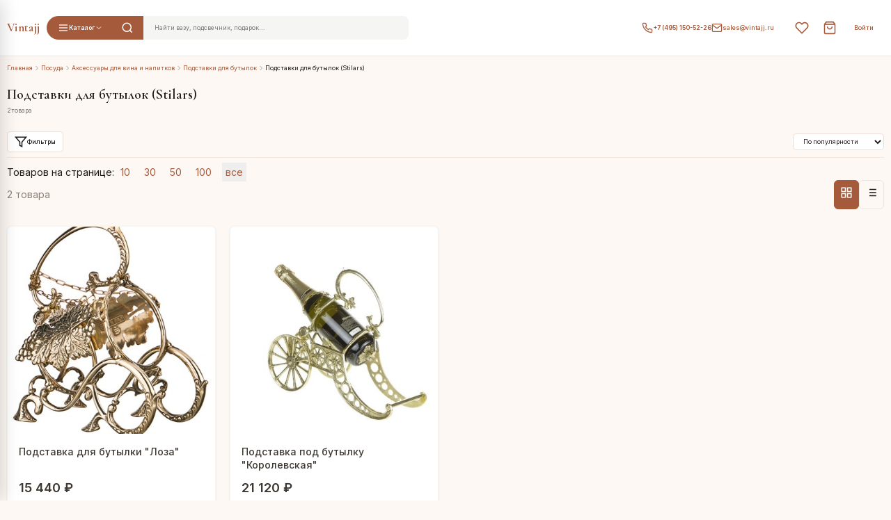

--- FILE ---
content_type: text/html; charset=utf-8
request_url: https://vintajj.ru/category/podstavki-dlja-butylok/stilars/
body_size: 42172
content:
<!DOCTYPE html><html lang="ru"><head><meta charset="utf-8"><meta http-equiv="X-UA-Compatible" content="IE=edge"><meta name="viewport" content="width=device-width, initial-scale=1"><title>Купить Подставки для бутылок (Stilars) от 15 440 ₽ с доставкой по Москве</title><meta name="Keywords" content="подставки для бутылок купить, подставки под бутылки из дерева, подставки для вина, держатели для бутылок, держатели для вина, подставки для винных бутылок" /><meta name="Description" content="Купить Подставки для бутылок (Stilars) с доставкой по Москве и России в интернет-магазине Vintajj.ru →" /><link rel="canonical" href="https://vintajj.ru/category/podstavki-dlja-butylok/stilars/"/><style>

    .btn,.btn-group,.btn-group-vertical,.caret,.checkbox-inline,.radio-inline,img{vertical-align:middle}hr,img{border:0}body,figure{margin:0}.img-thumbnail,.thumbnail{-o-transition:all .2s ease-in-out}.btn-group>.btn-group,.btn-toolbar .btn-group,.btn-toolbar .input-group,.col-xs-1,.col-xs-10,.col-xs-11,.col-xs-12,.col-xs-2,.col-xs-3,.col-xs-4,.col-xs-5,.col-xs-6,.col-xs-7,.col-xs-8,.col-xs-9,.dropdown-menu{float:left}.navbar-fixed-bottom .navbar-collapse,.navbar-fixed-top .navbar-collapse,.pre-scrollable{max-height:340px}.modal.in .modal-dialog,.navbar-fixed-bottom,.navbar-fixed-top{-webkit-transform:translate3d(0,0,0);-o-transform:translate3d(0,0,0)}html{font-family:sans-serif;-webkit-text-size-adjust:100%;-ms-text-size-adjust:100%}article,aside,details,figcaption,figure,footer,header,hgroup,main,nav,section,summary{display:block}audio,canvas,progress,video{display:inline-block;vertical-align:baseline}audio:not([controls]){display:none;height:0}[hidden],template{display:none}a{background:0 0}a:active,a:hover{outline:0}b,optgroup,strong{font-weight:700}dfn{font-style:italic}h1{margin:.67em 0}mark{color:#000;background:#ff0}sub,sup{position:relative;font-size:75%;line-height:0;vertical-align:baseline}sup{top:-.5em}sub{bottom:-.25em}svg:not(:root){overflow:hidden}hr{height:0;-webkit-box-sizing:content-box;-moz-box-sizing:content-box;box-sizing:content-box}pre,textarea{overflow:auto}code,kbd,pre,samp{font-size:1em}button,input,optgroup,select,textarea{margin:0;font:inherit;color:inherit}.glyphicon,address,cite{font-style:normal}button{overflow:visible}button,select{text-transform:none}button,html input[type=button],input[type=reset],input[type=submit]{-webkit-appearance:button;cursor:pointer}button[disabled],html input[disabled]{cursor:default}button::-moz-focus-inner,input::-moz-focus-inner{padding:0;border:0}input[type=checkbox],input[type=radio]{-webkit-box-sizing:border-box;-moz-box-sizing:border-box;box-sizing:border-box;padding:0}input[type=number]::-webkit-inner-spin-button,input[type=number]::-webkit-outer-spin-button{height:auto}input[type=search]::-webkit-search-cancel-button,input[type=search]::-webkit-search-decoration{-webkit-appearance:none}table{border-spacing:0;border-collapse:collapse}td,th{padding:0}@media print{blockquote,img,pre,tr{page-break-inside:avoid}*{color:#000!important;text-shadow:none!important;background:0 0!important;-webkit-box-shadow:none!important;box-shadow:none!important}a,a:visited{text-decoration:underline}a[href]:after{content:" (" attr(href) ")"}abbr[title]:after{content:" (" attr(title) ")"}a[href^="#"]:after,a[href^="javascript:"]:after{content:""}blockquote,pre{border:1px solid #999}thead{display:table-header-group}img{max-width:100%!important}h2,h3,p{orphans:3;widows:3}h2,h3{page-break-after:avoid}select{background:#fff!important}.navbar{display:none}.table td,.table th{background-color:#fff!important}.btn>.caret,.dropup>.btn>.caret{border-top-color:#000!important}.label{border:1px solid #000}.table{border-collapse:collapse!important}.table-bordered td,.table-bordered th{border:1px solid #ddd!important}}.dropdown-menu,.modal-content{-webkit-background-clip:padding-box}.btn,.btn-danger.active,.btn-danger:active,.btn-default.active,.btn-default:active,.btn-info.active,.btn-info:active,.btn-primary.active,.btn-primary:active,.btn-warning.active,.btn-warning:active,.btn.active,.btn:active,.dropdown-menu>.disabled>a:focus,.dropdown-menu>.disabled>a:hover,.form-control,.navbar-toggle,.open>.dropdown-toggle.btn-danger,.open>.dropdown-toggle.btn-default,.open>.dropdown-toggle.btn-info,.open>.dropdown-toggle.btn-primary,.open>.dropdown-toggle.btn-warning{background-image:none}.img-thumbnail,body{background-color:#fff}@font-face{font-family:'Glyphicons Halflings';src:url(/wa-content/js/bootstrap/fonts/glyphicons-halflings-regular.eot);src:url(/wa-content/js/bootstrap/fonts/glyphicons-halflings-regular.eot?#iefix) format('embedded-opentype'),url(/wa-content/js/bootstrap/fonts/glyphicons-halflings-regular.woff) format('woff'),url(/wa-content/js/bootstrap/fonts/glyphicons-halflings-regular.ttf) format('truetype'),url(/wa-content/js/bootstrap/fonts/glyphicons-halflings-regular.svg#glyphicons_halflingsregular) format('svg')}.glyphicon{position:relative;top:1px;display:inline-block;font-family:'Glyphicons Halflings';font-weight:400;line-height:1;-webkit-font-smoothing:antialiased;-moz-osx-font-smoothing:grayscale}.glyphicon-asterisk:before{content:"\2a"}.glyphicon-plus:before{content:"\2b"}.glyphicon-euro:before{content:"\20ac"}.glyphicon-minus:before{content:"\2212"}.glyphicon-cloud:before{content:"\2601"}.glyphicon-envelope:before{content:"\2709"}.glyphicon-pencil:before{content:"\270f"}.glyphicon-glass:before{content:"\e001"}.glyphicon-music:before{content:"\e002"}.glyphicon-search:before{content:"\e003"}.glyphicon-heart:before{content:"\e005"}.glyphicon-star:before{content:"\e006"}.glyphicon-star-empty:before{content:"\e007"}.glyphicon-user:before{content:"\e008"}.glyphicon-film:before{content:"\e009"}.glyphicon-th-large:before{content:"\e010"}.glyphicon-th:before{content:"\e011"}.glyphicon-th-list:before{content:"\e012"}.glyphicon-ok:before{content:"\e013"}.glyphicon-remove:before{content:"\e014"}.glyphicon-zoom-in:before{content:"\e015"}.glyphicon-zoom-out:before{content:"\e016"}.glyphicon-off:before{content:"\e017"}.glyphicon-signal:before{content:"\e018"}.glyphicon-cog:before{content:"\e019"}.glyphicon-trash:before{content:"\e020"}.glyphicon-home:before{content:"\e021"}.glyphicon-file:before{content:"\e022"}.glyphicon-time:before{content:"\e023"}.glyphicon-road:before{content:"\e024"}.glyphicon-download-alt:before{content:"\e025"}.glyphicon-download:before{content:"\e026"}.glyphicon-upload:before{content:"\e027"}.glyphicon-inbox:before{content:"\e028"}.glyphicon-play-circle:before{content:"\e029"}.glyphicon-repeat:before{content:"\e030"}.glyphicon-refresh:before{content:"\e031"}.glyphicon-list-alt:before{content:"\e032"}.glyphicon-lock:before{content:"\e033"}.glyphicon-flag:before{content:"\e034"}.glyphicon-headphones:before{content:"\e035"}.glyphicon-volume-off:before{content:"\e036"}.glyphicon-volume-down:before{content:"\e037"}.glyphicon-volume-up:before{content:"\e038"}.glyphicon-qrcode:before{content:"\e039"}.glyphicon-barcode:before{content:"\e040"}.glyphicon-tag:before{content:"\e041"}.glyphicon-tags:before{content:"\e042"}.glyphicon-book:before{content:"\e043"}.glyphicon-bookmark:before{content:"\e044"}.glyphicon-print:before{content:"\e045"}.glyphicon-camera:before{content:"\e046"}.glyphicon-font:before{content:"\e047"}.glyphicon-bold:before{content:"\e048"}.glyphicon-italic:before{content:"\e049"}.glyphicon-text-height:before{content:"\e050"}.glyphicon-text-width:before{content:"\e051"}.glyphicon-align-left:before{content:"\e052"}.glyphicon-align-center:before{content:"\e053"}.glyphicon-align-right:before{content:"\e054"}.glyphicon-align-justify:before{content:"\e055"}.glyphicon-list:before{content:"\e056"}.glyphicon-indent-left:before{content:"\e057"}.glyphicon-indent-right:before{content:"\e058"}.glyphicon-facetime-video:before{content:"\e059"}.glyphicon-picture:before{content:"\e060"}.glyphicon-map-marker:before{content:"\e062"}.glyphicon-adjust:before{content:"\e063"}.glyphicon-tint:before{content:"\e064"}.glyphicon-edit:before{content:"\e065"}.glyphicon-share:before{content:"\e066"}.glyphicon-check:before{content:"\e067"}.glyphicon-move:before{content:"\e068"}.glyphicon-step-backward:before{content:"\e069"}.glyphicon-fast-backward:before{content:"\e070"}.glyphicon-backward:before{content:"\e071"}.glyphicon-play:before{content:"\e072"}.glyphicon-pause:before{content:"\e073"}.glyphicon-stop:before{content:"\e074"}.glyphicon-forward:before{content:"\e075"}.glyphicon-fast-forward:before{content:"\e076"}.glyphicon-step-forward:before{content:"\e077"}.glyphicon-eject:before{content:"\e078"}.glyphicon-chevron-left:before{content:"\e079"}.glyphicon-chevron-right:before{content:"\e080"}.glyphicon-plus-sign:before{content:"\e081"}.glyphicon-minus-sign:before{content:"\e082"}.glyphicon-remove-sign:before{content:"\e083"}.glyphicon-ok-sign:before{content:"\e084"}.glyphicon-question-sign:before{content:"\e085"}.glyphicon-info-sign:before{content:"\e086"}.glyphicon-screenshot:before{content:"\e087"}.glyphicon-remove-circle:before{content:"\e088"}.glyphicon-ok-circle:before{content:"\e089"}.glyphicon-ban-circle:before{content:"\e090"}.glyphicon-arrow-left:before{content:"\e091"}.glyphicon-arrow-right:before{content:"\e092"}.glyphicon-arrow-up:before{content:"\e093"}.glyphicon-arrow-down:before{content:"\e094"}.glyphicon-share-alt:before{content:"\e095"}.glyphicon-resize-full:before{content:"\e096"}.glyphicon-resize-small:before{content:"\e097"}.glyphicon-exclamation-sign:before{content:"\e101"}.glyphicon-gift:before{content:"\e102"}.glyphicon-leaf:before{content:"\e103"}.glyphicon-fire:before{content:"\e104"}.glyphicon-eye-open:before{content:"\e105"}.glyphicon-eye-close:before{content:"\e106"}.glyphicon-warning-sign:before{content:"\e107"}.glyphicon-plane:before{content:"\e108"}.glyphicon-calendar:before{content:"\e109"}.glyphicon-random:before{content:"\e110"}.glyphicon-comment:before{content:"\e111"}.glyphicon-magnet:before{content:"\e112"}.glyphicon-chevron-up:before{content:"\e113"}.glyphicon-chevron-down:before{content:"\e114"}.glyphicon-retweet:before{content:"\e115"}.glyphicon-shopping-cart:before{content:"\e116"}.glyphicon-folder-close:before{content:"\e117"}.glyphicon-folder-open:before{content:"\e118"}.glyphicon-resize-vertical:before{content:"\e119"}.glyphicon-resize-horizontal:before{content:"\e120"}.glyphicon-hdd:before{content:"\e121"}.glyphicon-bullhorn:before{content:"\e122"}.glyphicon-bell:before{content:"\e123"}.glyphicon-certificate:before{content:"\e124"}.glyphicon-thumbs-up:before{content:"\e125"}.glyphicon-thumbs-down:before{content:"\e126"}.glyphicon-hand-right:before{content:"\e127"}.glyphicon-hand-left:before{content:"\e128"}.glyphicon-hand-up:before{content:"\e129"}.glyphicon-hand-down:before{content:"\e130"}.glyphicon-circle-arrow-right:before{content:"\e131"}.glyphicon-circle-arrow-left:before{content:"\e132"}.glyphicon-circle-arrow-up:before{content:"\e133"}.glyphicon-circle-arrow-down:before{content:"\e134"}.glyphicon-globe:before{content:"\e135"}.glyphicon-wrench:before{content:"\e136"}.glyphicon-tasks:before{content:"\e137"}.glyphicon-filter:before{content:"\e138"}.glyphicon-briefcase:before{content:"\e139"}.glyphicon-fullscreen:before{content:"\e140"}.glyphicon-dashboard:before{content:"\e141"}.glyphicon-paperclip:before{content:"\e142"}.glyphicon-heart-empty:before{content:"\e143"}.glyphicon-link:before{content:"\e144"}.glyphicon-phone:before{content:"\e145"}.glyphicon-pushpin:before{content:"\e146"}.glyphicon-usd:before{content:"\e148"}.glyphicon-gbp:before{content:"\e149"}.glyphicon-sort:before{content:"\e150"}.glyphicon-sort-by-alphabet:before{content:"\e151"}.glyphicon-sort-by-alphabet-alt:before{content:"\e152"}.glyphicon-sort-by-order:before{content:"\e153"}.glyphicon-sort-by-order-alt:before{content:"\e154"}.glyphicon-sort-by-attributes:before{content:"\e155"}.glyphicon-sort-by-attributes-alt:before{content:"\e156"}.glyphicon-unchecked:before{content:"\e157"}.glyphicon-expand:before{content:"\e158"}.glyphicon-collapse-down:before{content:"\e159"}.glyphicon-collapse-up:before{content:"\e160"}.glyphicon-log-in:before{content:"\e161"}.glyphicon-flash:before{content:"\e162"}.glyphicon-log-out:before{content:"\e163"}.glyphicon-new-window:before{content:"\e164"}.glyphicon-record:before{content:"\e165"}.glyphicon-save:before{content:"\e166"}.glyphicon-open:before{content:"\e167"}.glyphicon-saved:before{content:"\e168"}.glyphicon-import:before{content:"\e169"}.glyphicon-export:before{content:"\e170"}.glyphicon-send:before{content:"\e171"}.glyphicon-floppy-disk:before{content:"\e172"}.glyphicon-floppy-saved:before{content:"\e173"}.glyphicon-floppy-remove:before{content:"\e174"}.glyphicon-floppy-save:before{content:"\e175"}.glyphicon-floppy-open:before{content:"\e176"}.glyphicon-credit-card:before{content:"\e177"}.glyphicon-transfer:before{content:"\e178"}.glyphicon-cutlery:before{content:"\e179"}.glyphicon-header:before{content:"\e180"}.glyphicon-compressed:before{content:"\e181"}.glyphicon-earphone:before{content:"\e182"}.glyphicon-phone-alt:before{content:"\e183"}.glyphicon-tower:before{content:"\e184"}.glyphicon-stats:before{content:"\e185"}.glyphicon-sd-video:before{content:"\e186"}.glyphicon-hd-video:before{content:"\e187"}.glyphicon-subtitles:before{content:"\e188"}.glyphicon-sound-stereo:before{content:"\e189"}.glyphicon-sound-dolby:before{content:"\e190"}.glyphicon-sound-5-1:before{content:"\e191"}.glyphicon-sound-6-1:before{content:"\e192"}.glyphicon-sound-7-1:before{content:"\e193"}.glyphicon-copyright-mark:before{content:"\e194"}.glyphicon-registration-mark:before{content:"\e195"}.glyphicon-cloud-download:before{content:"\e197"}.glyphicon-cloud-upload:before{content:"\e198"}.glyphicon-tree-conifer:before{content:"\e199"}.glyphicon-tree-deciduous:before{content:"\e200"}*,:after,:before{-webkit-box-sizing:border-box;-moz-box-sizing:border-box;box-sizing:border-box}html{font-size:10px;-webkit-tap-highlight-color:transparent}body{font-family:"Helvetica Neue",Helvetica,Arial,sans-serif;font-size:14px;line-height:1.42857143;color:#333}button,input,select,textarea{font-family:inherit;font-size:inherit;line-height:inherit}a{color:#428bca;text-decoration:none}a:focus,a:hover{color:#2a6496;text-decoration:underline}a:focus{outline:dotted thin;outline:-webkit-focus-ring-color auto 5px;outline-offset:-2px}.carousel-inner>.item>a>img,.carousel-inner>.item>img,.img-responsive,.thumbnail a>img,.thumbnail>img{display:block;width:100%;max-width:100%;height:auto}.img-rounded{border-radius:6px}.img-thumbnail{display:inline-block;width:100%;max-width:100%;height:auto;padding:4px;line-height:1.42857143;border:1px solid #ddd;border-radius:4px;-webkit-transition:all .2s ease-in-out;transition:all .2s ease-in-out}.img-circle{border-radius:50%}hr{margin-top:20px;margin-bottom:20px;border-top:1px solid #eee}.sr-only{position:absolute;width:1px;height:1px;padding:0;margin:-1px;overflow:hidden;clip:rect(0,0,0,0);border:0}.sr-only-focusable:active,.sr-only-focusable:focus{position:static;width:auto;height:auto;margin:0;overflow:visible;clip:auto}.h1,.h2,.h3,.h4,.h5,.h6,h1,h2,h3,h4,h5,h6{font-family:inherit;font-weight:500;line-height:1.1;color:inherit}.h1 .small,.h1 small,.h2 .small,.h2 small,.h3 .small,.h3 small,.h4 .small,.h4 small,.h5 .small,.h5 small,.h6 .small,.h6 small,h1 .small,h1 small,h2 .small,h2 small,h3 .small,h3 small,h4 .small,h4 small,h5 .small,h5 small,h6 .small,h6 small{font-weight:400;line-height:1;color:#777}.h1,.h2,.h3,h1,h2,h3{margin-top:20px;margin-bottom:10px}.h1 .small,.h1 small,.h2 .small,.h2 small,.h3 .small,.h3 small,h1 .small,h1 small,h2 .small,h2 small,h3 .small,h3 small{font-size:65%}.h4,.h5,.h6,h4,h5,h6{margin-top:10px;margin-bottom:10px}.h4 .small,.h4 small,.h5 .small,.h5 small,.h6 .small,.h6 small,h4 .small,h4 small,h5 .small,h5 small,h6 .small,h6 small{font-size:75%}.h1,h1{font-size:36px}.h2,h2{font-size:30px}.h3,h3{font-size:24px}.h4,h4{font-size:18px}.h5,h5{font-size:14px}.h6,h6{font-size:12px}p{margin:0 0 10px}.lead{margin-bottom:20px;font-size:16px;font-weight:300;line-height:1.4}dt,label{font-weight:700}address,blockquote .small,blockquote footer,blockquote small,dd,dt,pre{line-height:1.42857143}@media (min-width:768px){.lead{font-size:21px}}.small,small{font-size:85%}.mark,mark{padding:.2em;background-color:#fcf8e3}.list-inline,.list-unstyled{padding-left:0;list-style:none}.text-left{text-align:left}.text-right{text-align:right}.text-center{text-align:center}.text-justify{text-align:justify}.text-nowrap{white-space:nowrap}.text-lowercase{text-transform:lowercase}.text-uppercase{text-transform:uppercase}.text-capitalize{text-transform:capitalize}.text-muted{color:#777}.text-primary{color:#428bca}a.text-primary:hover{color:#3071a9}.text-success{color:#3c763d}a.text-success:hover{color:#2b542c}.text-info{color:#31708f}a.text-info:hover{color:#245269}.text-warning{color:#8a6d3b}a.text-warning:hover{color:#66512c}.text-danger{color:#a94442}a.text-danger:hover{color:#843534}.bg-primary{color:#fff;background-color:#428bca}a.bg-primary:hover{background-color:#3071a9}.bg-success{background-color:#dff0d8}a.bg-success:hover{background-color:#c1e2b3}.bg-info{background-color:#d9edf7}a.bg-info:hover{background-color:#afd9ee}.bg-warning{background-color:#fcf8e3}a.bg-warning:hover{background-color:#f7ecb5}.bg-danger{background-color:#f2dede}a.bg-danger:hover{background-color:#e4b9b9}pre code,table{background-color:transparent}.page-header{padding-bottom:9px;margin:40px 0 20px;border-bottom:1px solid #eee}dl,ol,ul{margin-top:0}blockquote ol:last-child,blockquote p:last-child,blockquote ul:last-child,ol ol,ol ul,ul ol,ul ul{margin-bottom:0}address,dl{margin-bottom:20px}ol,ul{margin-bottom:10px}.list-inline{margin-left:-5px}.list-inline>li{display:inline-block;padding-right:5px;padding-left:5px}dd{margin-left:0}@media (min-width:768px){.dl-horizontal dt{float:left;width:160px;overflow:hidden;clear:left;text-align:right;text-overflow:ellipsis;white-space:nowrap}.dl-horizontal dd{margin-left:180px}.container{width:750px}}abbr[data-original-title],abbr[title]{cursor:help;border-bottom:1px dotted #777}.initialism{font-size:90%;text-transform:uppercase}blockquote{padding:10px 20px;margin:0 0 20px;font-size:17.5px;border-left:5px solid #eee}blockquote .small,blockquote footer,blockquote small{display:block;font-size:80%;color:#777}legend,pre{display:block;color:#333}blockquote .small:before,blockquote footer:before,blockquote small:before{content:'\2014 \00A0'}.blockquote-reverse,blockquote.pull-right{padding-right:15px;padding-left:0;text-align:right;border-right:5px solid #eee;border-left:0}code,kbd{padding:2px 4px;font-size:90%}.blockquote-reverse .small:before,.blockquote-reverse footer:before,.blockquote-reverse small:before,blockquote.pull-right .small:before,blockquote.pull-right footer:before,blockquote.pull-right small:before{content:''}.blockquote-reverse .small:after,.blockquote-reverse footer:after,.blockquote-reverse small:after,blockquote.pull-right .small:after,blockquote.pull-right footer:after,blockquote.pull-right small:after{content:'\00A0 \2014'}blockquote:after,blockquote:before{content:""}code,kbd,pre,samp{font-family:Menlo,Monaco,Consolas,"Courier New",monospace}code{color:#c7254e;background-color:#f9f2f4;border-radius:4px}kbd{color:#fff;background-color:#333;border-radius:3px;-webkit-box-shadow:inset 0 -1px 0 rgba(0,0,0,.25);box-shadow:inset 0 -1px 0 rgba(0,0,0,.25)}kbd kbd{padding:0;font-size:100%;-webkit-box-shadow:none;box-shadow:none}pre{padding:9.5px;margin:0 0 10px;font-size:13px;word-break:break-all;word-wrap:break-word;background-color:#f5f5f5;border:1px solid #ccc;border-radius:4px}.container,.container-fluid{margin-right:auto;margin-left:auto}pre code{padding:0;font-size:inherit;color:inherit;white-space:pre-wrap;border-radius:0}.container,.container-fluid{padding-right:15px;padding-left:15px}.pre-scrollable{overflow-y:scroll}@media (min-width:992px){.container{width:970px}}@media (min-width:1200px){.container{width:1170px}}.row{margin-right:-15px;margin-left:-15px}.col-lg-1,.col-lg-10,.col-lg-11,.col-lg-12,.col-lg-2,.col-lg-3,.col-lg-4,.col-lg-5,.col-lg-6,.col-lg-7,.col-lg-8,.col-lg-9,.col-md-1,.col-md-10,.col-md-11,.col-md-12,.col-md-2,.col-md-3,.col-md-4,.col-md-5,.col-md-6,.col-md-7,.col-md-8,.col-md-9,.col-sm-1,.col-sm-10,.col-sm-11,.col-sm-12,.col-sm-2,.col-sm-3,.col-sm-4,.col-sm-5,.col-sm-6,.col-sm-7,.col-sm-8,.col-sm-9,.col-xs-1,.col-xs-10,.col-xs-11,.col-xs-12,.col-xs-2,.col-xs-3,.col-xs-4,.col-xs-5,.col-xs-6,.col-xs-7,.col-xs-8,.col-xs-9{position:relative;min-height:1px;padding-right:15px;padding-left:15px}.col-xs-12{width:100%}.col-xs-11{width:91.66666667%}.col-xs-10{width:83.33333333%}.col-xs-9{width:75%}.col-xs-8{width:66.66666667%}.col-xs-7{width:58.33333333%}.col-xs-6{width:50%}.col-xs-5{width:41.66666667%}.col-xs-4{width:33.33333333%}.col-xs-3{width:25%}.col-xs-2{width:16.66666667%}.col-xs-1{width:8.33333333%}.col-xs-pull-12{right:100%}.col-xs-pull-11{right:91.66666667%}.col-xs-pull-10{right:83.33333333%}.col-xs-pull-9{right:75%}.col-xs-pull-8{right:66.66666667%}.col-xs-pull-7{right:58.33333333%}.col-xs-pull-6{right:50%}.col-xs-pull-5{right:41.66666667%}.col-xs-pull-4{right:33.33333333%}.col-xs-pull-3{right:25%}.col-xs-pull-2{right:16.66666667%}.col-xs-pull-1{right:8.33333333%}.col-xs-pull-0{right:auto}.col-xs-push-12{left:100%}.col-xs-push-11{left:91.66666667%}.col-xs-push-10{left:83.33333333%}.col-xs-push-9{left:75%}.col-xs-push-8{left:66.66666667%}.col-xs-push-7{left:58.33333333%}.col-xs-push-6{left:50%}.col-xs-push-5{left:41.66666667%}.col-xs-push-4{left:33.33333333%}.col-xs-push-3{left:25%}.col-xs-push-2{left:16.66666667%}.col-xs-push-1{left:8.33333333%}.col-xs-push-0{left:auto}.col-xs-offset-12{margin-left:100%}.col-xs-offset-11{margin-left:91.66666667%}.col-xs-offset-10{margin-left:83.33333333%}.col-xs-offset-9{margin-left:75%}.col-xs-offset-8{margin-left:66.66666667%}.col-xs-offset-7{margin-left:58.33333333%}.col-xs-offset-6{margin-left:50%}.col-xs-offset-5{margin-left:41.66666667%}.col-xs-offset-4{margin-left:33.33333333%}.col-xs-offset-3{margin-left:25%}.col-xs-offset-2{margin-left:16.66666667%}.col-xs-offset-1{margin-left:8.33333333%}.col-xs-offset-0{margin-left:0}@media (min-width:768px){.col-sm-1,.col-sm-10,.col-sm-11,.col-sm-12,.col-sm-2,.col-sm-3,.col-sm-4,.col-sm-5,.col-sm-6,.col-sm-7,.col-sm-8,.col-sm-9{float:left}.col-sm-12{width:100%}.col-sm-11{width:91.66666667%}.col-sm-10{width:83.33333333%}.col-sm-9{width:75%}.col-sm-8{width:66.66666667%}.col-sm-7{width:58.33333333%}.col-sm-6{width:50%}.col-sm-5{width:41.66666667%}.col-sm-4{width:33.33333333%}.col-sm-3{width:25%}.col-sm-2{width:16.66666667%}.col-sm-1{width:8.33333333%}.col-sm-pull-12{right:100%}.col-sm-pull-11{right:91.66666667%}.col-sm-pull-10{right:83.33333333%}.col-sm-pull-9{right:75%}.col-sm-pull-8{right:66.66666667%}.col-sm-pull-7{right:58.33333333%}.col-sm-pull-6{right:50%}.col-sm-pull-5{right:41.66666667%}.col-sm-pull-4{right:33.33333333%}.col-sm-pull-3{right:25%}.col-sm-pull-2{right:16.66666667%}.col-sm-pull-1{right:8.33333333%}.col-sm-pull-0{right:auto}.col-sm-push-12{left:100%}.col-sm-push-11{left:91.66666667%}.col-sm-push-10{left:83.33333333%}.col-sm-push-9{left:75%}.col-sm-push-8{left:66.66666667%}.col-sm-push-7{left:58.33333333%}.col-sm-push-6{left:50%}.col-sm-push-5{left:41.66666667%}.col-sm-push-4{left:33.33333333%}.col-sm-push-3{left:25%}.col-sm-push-2{left:16.66666667%}.col-sm-push-1{left:8.33333333%}.col-sm-push-0{left:auto}.col-sm-offset-12{margin-left:100%}.col-sm-offset-11{margin-left:91.66666667%}.col-sm-offset-10{margin-left:83.33333333%}.col-sm-offset-9{margin-left:75%}.col-sm-offset-8{margin-left:66.66666667%}.col-sm-offset-7{margin-left:58.33333333%}.col-sm-offset-6{margin-left:50%}.col-sm-offset-5{margin-left:41.66666667%}.col-sm-offset-4{margin-left:33.33333333%}.col-sm-offset-3{margin-left:25%}.col-sm-offset-2{margin-left:16.66666667%}.col-sm-offset-1{margin-left:8.33333333%}.col-sm-offset-0{margin-left:0}}@media (min-width:992px){.col-md-1,.col-md-10,.col-md-11,.col-md-12,.col-md-2,.col-md-3,.col-md-4,.col-md-5,.col-md-6,.col-md-7,.col-md-8,.col-md-9{float:left}.col-md-12{width:100%}.col-md-11{width:91.66666667%}.col-md-10{width:83.33333333%}.col-md-9{width:75%}.col-md-8{width:66.66666667%}.col-md-7{width:58.33333333%}.col-md-6{width:50%}.col-md-5{width:41.66666667%}.col-md-4{width:33.33333333%}.col-md-3{width:25%}.col-md-2{width:16.66666667%}.col-md-1{width:8.33333333%}.col-md-pull-12{right:100%}.col-md-pull-11{right:91.66666667%}.col-md-pull-10{right:83.33333333%}.col-md-pull-9{right:75%}.col-md-pull-8{right:66.66666667%}.col-md-pull-7{right:58.33333333%}.col-md-pull-6{right:50%}.col-md-pull-5{right:41.66666667%}.col-md-pull-4{right:33.33333333%}.col-md-pull-3{right:25%}.col-md-pull-2{right:16.66666667%}.col-md-pull-1{right:8.33333333%}.col-md-pull-0{right:auto}.col-md-push-12{left:100%}.col-md-push-11{left:91.66666667%}.col-md-push-10{left:83.33333333%}.col-md-push-9{left:75%}.col-md-push-8{left:66.66666667%}.col-md-push-7{left:58.33333333%}.col-md-push-6{left:50%}.col-md-push-5{left:41.66666667%}.col-md-push-4{left:33.33333333%}.col-md-push-3{left:25%}.col-md-push-2{left:16.66666667%}.col-md-push-1{left:8.33333333%}.col-md-push-0{left:auto}.col-md-offset-12{margin-left:100%}.col-md-offset-11{margin-left:91.66666667%}.col-md-offset-10{margin-left:83.33333333%}.col-md-offset-9{margin-left:75%}.col-md-offset-8{margin-left:66.66666667%}.col-md-offset-7{margin-left:58.33333333%}.col-md-offset-6{margin-left:50%}.col-md-offset-5{margin-left:41.66666667%}.col-md-offset-4{margin-left:33.33333333%}.col-md-offset-3{margin-left:25%}.col-md-offset-2{margin-left:16.66666667%}.col-md-offset-1{margin-left:8.33333333%}.col-md-offset-0{margin-left:0}}@media (min-width:1200px){.col-lg-1,.col-lg-10,.col-lg-11,.col-lg-12,.col-lg-2,.col-lg-3,.col-lg-4,.col-lg-5,.col-lg-6,.col-lg-7,.col-lg-8,.col-lg-9{float:left}.col-lg-12{width:100%}.col-lg-11{width:91.66666667%}.col-lg-10{width:83.33333333%}.col-lg-9{width:75%}.col-lg-8{width:66.66666667%}.col-lg-7{width:58.33333333%}.col-lg-6{width:50%}.col-lg-5{width:41.66666667%}.col-lg-4{width:33.33333333%}.col-lg-3{width:25%}.col-lg-2{width:16.66666667%}.col-lg-1{width:8.33333333%}.col-lg-pull-12{right:100%}.col-lg-pull-11{right:91.66666667%}.col-lg-pull-10{right:83.33333333%}.col-lg-pull-9{right:75%}.col-lg-pull-8{right:66.66666667%}.col-lg-pull-7{right:58.33333333%}.col-lg-pull-6{right:50%}.col-lg-pull-5{right:41.66666667%}.col-lg-pull-4{right:33.33333333%}.col-lg-pull-3{right:25%}.col-lg-pull-2{right:16.66666667%}.col-lg-pull-1{right:8.33333333%}.col-lg-pull-0{right:auto}.col-lg-push-12{left:100%}.col-lg-push-11{left:91.66666667%}.col-lg-push-10{left:83.33333333%}.col-lg-push-9{left:75%}.col-lg-push-8{left:66.66666667%}.col-lg-push-7{left:58.33333333%}.col-lg-push-6{left:50%}.col-lg-push-5{left:41.66666667%}.col-lg-push-4{left:33.33333333%}.col-lg-push-3{left:25%}.col-lg-push-2{left:16.66666667%}.col-lg-push-1{left:8.33333333%}.col-lg-push-0{left:auto}.col-lg-offset-12{margin-left:100%}.col-lg-offset-11{margin-left:91.66666667%}.col-lg-offset-10{margin-left:83.33333333%}.col-lg-offset-9{margin-left:75%}.col-lg-offset-8{margin-left:66.66666667%}.col-lg-offset-7{margin-left:58.33333333%}.col-lg-offset-6{margin-left:50%}.col-lg-offset-5{margin-left:41.66666667%}.col-lg-offset-4{margin-left:33.33333333%}.col-lg-offset-3{margin-left:25%}.col-lg-offset-2{margin-left:16.66666667%}.col-lg-offset-1{margin-left:8.33333333%}.col-lg-offset-0{margin-left:0}}th{text-align:left}.table{width:100%;max-width:100%;margin-bottom:20px}.table>tbody>tr>td,.table>tbody>tr>th,.table>tfoot>tr>td,.table>tfoot>tr>th,.table>thead>tr>td,.table>thead>tr>th{padding:8px;line-height:1.42857143;vertical-align:top;border-top:1px solid #ddd}.table>thead>tr>th{vertical-align:bottom;border-bottom:2px solid #ddd}.table>caption+thead>tr:first-child>td,.table>caption+thead>tr:first-child>th,.table>colgroup+thead>tr:first-child>td,.table>colgroup+thead>tr:first-child>th,.table>thead:first-child>tr:first-child>td,.table>thead:first-child>tr:first-child>th{border-top:0}.table>tbody+tbody{border-top:2px solid #ddd}.table .table{background-color:#fff}.table-condensed>tbody>tr>td,.table-condensed>tbody>tr>th,.table-condensed>tfoot>tr>td,.table-condensed>tfoot>tr>th,.table-condensed>thead>tr>td,.table-condensed>thead>tr>th{padding:5px}.table-bordered,.table-bordered>tbody>tr>td,.table-bordered>tbody>tr>th,.table-bordered>tfoot>tr>td,.table-bordered>tfoot>tr>th,.table-bordered>thead>tr>td,.table-bordered>thead>tr>th{border:1px solid #ddd}.table-bordered>thead>tr>td,.table-bordered>thead>tr>th{border-bottom-width:2px}.table-striped>tbody>tr:nth-child(odd)>td,.table-striped>tbody>tr:nth-child(odd)>th{background-color:#f9f9f9}.table-hover>tbody>tr:hover>td,.table-hover>tbody>tr:hover>th,.table>tbody>tr.active>td,.table>tbody>tr.active>th,.table>tbody>tr>td.active,.table>tbody>tr>th.active,.table>tfoot>tr.active>td,.table>tfoot>tr.active>th,.table>tfoot>tr>td.active,.table>tfoot>tr>th.active,.table>thead>tr.active>td,.table>thead>tr.active>th,.table>thead>tr>td.active,.table>thead>tr>th.active{background-color:#f5f5f5}table col[class*=col-]{position:static;display:table-column;float:none}table td[class*=col-],table th[class*=col-]{position:static;display:table-cell;float:none}.table-hover>tbody>tr.active:hover>td,.table-hover>tbody>tr.active:hover>th,.table-hover>tbody>tr:hover>.active,.table-hover>tbody>tr>td.active:hover,.table-hover>tbody>tr>th.active:hover{background-color:#e8e8e8}.table>tbody>tr.success>td,.table>tbody>tr.success>th,.table>tbody>tr>td.success,.table>tbody>tr>th.success,.table>tfoot>tr.success>td,.table>tfoot>tr.success>th,.table>tfoot>tr>td.success,.table>tfoot>tr>th.success,.table>thead>tr.success>td,.table>thead>tr.success>th,.table>thead>tr>td.success,.table>thead>tr>th.success{background-color:#dff0d8}.table-hover>tbody>tr.success:hover>td,.table-hover>tbody>tr.success:hover>th,.table-hover>tbody>tr:hover>.success,.table-hover>tbody>tr>td.success:hover,.table-hover>tbody>tr>th.success:hover{background-color:#d0e9c6}.table>tbody>tr.info>td,.table>tbody>tr.info>th,.table>tbody>tr>td.info,.table>tbody>tr>th.info,.table>tfoot>tr.info>td,.table>tfoot>tr.info>th,.table>tfoot>tr>td.info,.table>tfoot>tr>th.info,.table>thead>tr.info>td,.table>thead>tr.info>th,.table>thead>tr>td.info,.table>thead>tr>th.info{background-color:#d9edf7}.table-hover>tbody>tr.info:hover>td,.table-hover>tbody>tr.info:hover>th,.table-hover>tbody>tr:hover>.info,.table-hover>tbody>tr>td.info:hover,.table-hover>tbody>tr>th.info:hover{background-color:#c4e3f3}.table>tbody>tr.warning>td,.table>tbody>tr.warning>th,.table>tbody>tr>td.warning,.table>tbody>tr>th.warning,.table>tfoot>tr.warning>td,.table>tfoot>tr.warning>th,.table>tfoot>tr>td.warning,.table>tfoot>tr>th.warning,.table>thead>tr.warning>td,.table>thead>tr.warning>th,.table>thead>tr>td.warning,.table>thead>tr>th.warning{background-color:#fcf8e3}.table-hover>tbody>tr.warning:hover>td,.table-hover>tbody>tr.warning:hover>th,.table-hover>tbody>tr:hover>.warning,.table-hover>tbody>tr>td.warning:hover,.table-hover>tbody>tr>th.warning:hover{background-color:#faf2cc}.table>tbody>tr.danger>td,.table>tbody>tr.danger>th,.table>tbody>tr>td.danger,.table>tbody>tr>th.danger,.table>tfoot>tr.danger>td,.table>tfoot>tr.danger>th,.table>tfoot>tr>td.danger,.table>tfoot>tr>th.danger,.table>thead>tr.danger>td,.table>thead>tr.danger>th,.table>thead>tr>td.danger,.table>thead>tr>th.danger{background-color:#f2dede}.table-hover>tbody>tr.danger:hover>td,.table-hover>tbody>tr.danger:hover>th,.table-hover>tbody>tr:hover>.danger,.table-hover>tbody>tr>td.danger:hover,.table-hover>tbody>tr>th.danger:hover{background-color:#ebcccc}@media screen and (max-width:767px){.table-responsive{width:100%;margin-bottom:15px;overflow-x:auto;overflow-y:hidden;-webkit-overflow-scrolling:touch;-ms-overflow-style:-ms-autohiding-scrollbar;border:1px solid #ddd}.table-responsive>.table{margin-bottom:0}.table-responsive>.table>tbody>tr>td,.table-responsive>.table>tbody>tr>th,.table-responsive>.table>tfoot>tr>td,.table-responsive>.table>tfoot>tr>th,.table-responsive>.table>thead>tr>td,.table-responsive>.table>thead>tr>th{white-space:nowrap}.table-responsive>.table-bordered{border:0}.table-responsive>.table-bordered>tbody>tr>td:first-child,.table-responsive>.table-bordered>tbody>tr>th:first-child,.table-responsive>.table-bordered>tfoot>tr>td:first-child,.table-responsive>.table-bordered>tfoot>tr>th:first-child,.table-responsive>.table-bordered>thead>tr>td:first-child,.table-responsive>.table-bordered>thead>tr>th:first-child{border-left:0}.table-responsive>.table-bordered>tbody>tr>td:last-child,.table-responsive>.table-bordered>tbody>tr>th:last-child,.table-responsive>.table-bordered>tfoot>tr>td:last-child,.table-responsive>.table-bordered>tfoot>tr>th:last-child,.table-responsive>.table-bordered>thead>tr>td:last-child,.table-responsive>.table-bordered>thead>tr>th:last-child{border-right:0}.table-responsive>.table-bordered>tbody>tr:last-child>td,.table-responsive>.table-bordered>tbody>tr:last-child>th,.table-responsive>.table-bordered>tfoot>tr:last-child>td,.table-responsive>.table-bordered>tfoot>tr:last-child>th{border-bottom:0}}fieldset,legend{padding:0;border:0}fieldset{min-width:0;margin:0}legend{width:100%;margin-bottom:20px;font-size:21px;line-height:inherit;border-bottom:1px solid #e5e5e5}label{display:inline-block;max-width:100%;margin-bottom:5px}input[type=search]{-webkit-box-sizing:border-box;-moz-box-sizing:border-box;box-sizing:border-box;-webkit-appearance:none}input[type=checkbox],input[type=radio]{margin:1px 0 0;line-height:normal}.form-control,output{font-size:14px;line-height:1.42857143;color:#555;display:block}input[type=file]{display:block}input[type=range]{display:block;width:100%}select[multiple],select[size]{height:auto}input[type=file]:focus,input[type=checkbox]:focus,input[type=radio]:focus{outline:dotted thin;outline:-webkit-focus-ring-color auto 5px;outline-offset:-2px}output{padding-top:7px}.form-control{width:100%;height:34px;padding:6px 12px;background-color:#fff;border:1px solid #ccc;border-radius:4px;-webkit-box-shadow:inset 0 1px 1px rgba(0,0,0,.075);box-shadow:inset 0 1px 1px rgba(0,0,0,.075);-webkit-transition:border-color ease-in-out .15s,-webkit-box-shadow ease-in-out .15s;-o-transition:border-color ease-in-out .15s,box-shadow ease-in-out .15s;transition:border-color ease-in-out .15s,box-shadow ease-in-out .15s}.form-control:focus{border-color:#66afe9;outline:0;-webkit-box-shadow:inset 0 1px 1px rgba(0,0,0,.075),0 0 8px rgba(102,175,233,.6);box-shadow:inset 0 1px 1px rgba(0,0,0,.075),0 0 8px rgba(102,175,233,.6)}.form-control::-moz-placeholder{color:#777;opacity:1}.form-control:-ms-input-placeholder{color:#777}.form-control::-webkit-input-placeholder{color:#777}.has-success .checkbox,.has-success .checkbox-inline,.has-success .control-label,.has-success .form-control-feedback,.has-success .help-block,.has-success .radio,.has-success .radio-inline{color:#3c763d}.form-control[disabled],.form-control[readonly],fieldset[disabled] .form-control{cursor:not-allowed;background-color:#eee;opacity:1}textarea.form-control{height:auto}input[type=date],input[type=time],input[type=datetime-local],input[type=month]{line-height:34px;line-height:1.42857143}input[type=date].input-sm,input[type=time].input-sm,input[type=datetime-local].input-sm,input[type=month].input-sm{line-height:30px}input[type=date].input-lg,input[type=time].input-lg,input[type=datetime-local].input-lg,input[type=month].input-lg{line-height:46px}.form-group{margin-bottom:15px}.checkbox,.radio{position:relative;display:block;min-height:20px;margin-top:10px;margin-bottom:10px}.checkbox label,.radio label{padding-left:20px;margin-bottom:0;font-weight:400;cursor:pointer}.checkbox input[type=checkbox],.checkbox-inline input[type=checkbox],.radio input[type=radio],.radio-inline input[type=radio]{position:absolute;margin-top:4px;margin-left:-20px}.checkbox+.checkbox,.radio+.radio{margin-top:-5px}.checkbox-inline,.radio-inline{display:inline-block;padding-left:20px;margin-bottom:0;font-weight:400;cursor:pointer}.checkbox-inline+.checkbox-inline,.radio-inline+.radio-inline{margin-top:0;margin-left:10px}.checkbox-inline.disabled,.checkbox.disabled label,.radio-inline.disabled,.radio.disabled label,fieldset[disabled] .checkbox label,fieldset[disabled] .checkbox-inline,fieldset[disabled] .radio label,fieldset[disabled] .radio-inline,fieldset[disabled] input[type=checkbox],fieldset[disabled] input[type=radio],input[type=checkbox].disabled,input[type=checkbox][disabled],input[type=radio].disabled,input[type=radio][disabled]{cursor:not-allowed}.form-control-static{padding-top:7px;padding-bottom:7px;margin-bottom:0}.form-control-static.input-lg,.form-control-static.input-sm{padding-right:0;padding-left:0}.form-horizontal .form-group-sm .form-control,.input-sm{height:30px;padding:5px 10px;font-size:12px;line-height:1.5;border-radius:3px}select.input-sm{height:30px;line-height:30px}select[multiple].input-sm,textarea.input-sm{height:auto}.form-horizontal .form-group-lg .form-control,.input-lg{height:46px;padding:10px 16px;font-size:18px;line-height:1.33;border-radius:6px}select.input-lg{height:46px;line-height:46px}select[multiple].input-lg,textarea.input-lg{height:auto}.has-feedback{position:relative}.has-feedback .form-control{padding-right:42.5px}.form-control-feedback{position:absolute;top:25px;right:0;z-index:2;display:block;width:34px;height:34px;line-height:34px;text-align:center}.collapsing,.dropdown{position:relative}.input-lg+.form-control-feedback{width:46px;height:46px;line-height:46px}.input-sm+.form-control-feedback{width:30px;height:30px;line-height:30px}.has-success .form-control{border-color:#3c763d;-webkit-box-shadow:inset 0 1px 1px rgba(0,0,0,.075);box-shadow:inset 0 1px 1px rgba(0,0,0,.075)}.has-success .form-control:focus{border-color:#2b542c;-webkit-box-shadow:inset 0 1px 1px rgba(0,0,0,.075),0 0 6px #67b168;box-shadow:inset 0 1px 1px rgba(0,0,0,.075),0 0 6px #67b168}.has-success .input-group-addon{color:#3c763d;background-color:#dff0d8;border-color:#3c763d}.has-warning .checkbox,.has-warning .checkbox-inline,.has-warning .control-label,.has-warning .form-control-feedback,.has-warning .help-block,.has-warning .radio,.has-warning .radio-inline{color:#8a6d3b}.has-warning .form-control{border-color:#8a6d3b;-webkit-box-shadow:inset 0 1px 1px rgba(0,0,0,.075);box-shadow:inset 0 1px 1px rgba(0,0,0,.075)}.has-warning .form-control:focus{border-color:#66512c;-webkit-box-shadow:inset 0 1px 1px rgba(0,0,0,.075),0 0 6px #c0a16b;box-shadow:inset 0 1px 1px rgba(0,0,0,.075),0 0 6px #c0a16b}.has-warning .input-group-addon{color:#8a6d3b;background-color:#fcf8e3;border-color:#8a6d3b}.has-error .checkbox,.has-error .checkbox-inline,.has-error .control-label,.has-error .form-control-feedback,.has-error .help-block,.has-error .radio,.has-error .radio-inline{color:#a94442}.has-error .form-control{border-color:#a94442;-webkit-box-shadow:inset 0 1px 1px rgba(0,0,0,.075);box-shadow:inset 0 1px 1px rgba(0,0,0,.075)}.has-error .form-control:focus{border-color:#843534;-webkit-box-shadow:inset 0 1px 1px rgba(0,0,0,.075),0 0 6px #ce8483;box-shadow:inset 0 1px 1px rgba(0,0,0,.075),0 0 6px #ce8483}.has-error .input-group-addon{color:#a94442;background-color:#f2dede;border-color:#a94442}.has-feedback label.sr-only~.form-control-feedback{top:0}.help-block{display:block;margin-top:5px;margin-bottom:10px;color:#737373}@media (min-width:768px){.form-inline .control-label,.form-inline .form-group{margin-bottom:0;vertical-align:middle}.form-inline .form-group{display:inline-block}.form-inline .form-control{display:inline-block;width:auto;vertical-align:middle}.form-inline .input-group{display:inline-table;vertical-align:middle}.form-inline .input-group .form-control,.form-inline .input-group .input-group-addon,.form-inline .input-group .input-group-btn{width:auto}.form-inline .input-group>.form-control{width:100%}.form-inline .checkbox,.form-inline .radio{display:inline-block;margin-top:0;margin-bottom:0;vertical-align:middle}.form-inline .checkbox label,.form-inline .radio label{padding-left:0}.form-inline .checkbox input[type=checkbox],.form-inline .radio input[type=radio]{position:relative;margin-left:0}.form-inline .has-feedback .form-control-feedback{top:0}.form-horizontal .control-label{padding-top:7px;margin-bottom:0;text-align:right}}.form-horizontal .checkbox,.form-horizontal .checkbox-inline,.form-horizontal .radio,.form-horizontal .radio-inline{padding-top:7px;margin-top:0;margin-bottom:0}.form-horizontal .checkbox,.form-horizontal .radio{min-height:27px}.form-horizontal .form-group{margin-right:-15px;margin-left:-15px}.form-horizontal .has-feedback .form-control-feedback{top:0;right:15px}@media (min-width:768px){.form-horizontal .form-group-lg .control-label{padding-top:14.3px}.form-horizontal .form-group-sm .control-label{padding-top:6px}}.btn{display:inline-block;padding:6px 12px;margin-bottom:0;font-size:14px;font-weight:400;line-height:1.42857143;text-align:center;white-space:nowrap;cursor:pointer;-webkit-user-select:none;-moz-user-select:none;-ms-user-select:none;user-select:none;border:1px solid transparent;border-radius:4px}.btn.active:focus,.btn:active:focus,.btn:focus{outline:dotted thin;outline:-webkit-focus-ring-color auto 5px;outline-offset:-2px}.btn:focus,.btn:hover{color:#333;text-decoration:none}.btn.active,.btn:active{outline:0;-webkit-box-shadow:inset 0 3px 5px rgba(0,0,0,.125);box-shadow:inset 0 3px 5px rgba(0,0,0,.125)}.btn.disabled,.btn[disabled],fieldset[disabled] .btn{pointer-events:none;cursor:not-allowed;filter:alpha(opacity=65);-webkit-box-shadow:none;box-shadow:none;opacity:.65}.btn-default{color:#333;background-color:#fff;border-color:#ccc}.btn-default.active,.btn-default:active,.btn-default:focus,.btn-default:hover,.open>.dropdown-toggle.btn-default{color:#333;background-color:#e6e6e6;border-color:#adadad}.btn-default.disabled,.btn-default.disabled.active,.btn-default.disabled:active,.btn-default.disabled:focus,.btn-default.disabled:hover,.btn-default[disabled],.btn-default[disabled].active,.btn-default[disabled]:active,.btn-default[disabled]:focus,.btn-default[disabled]:hover,fieldset[disabled] .btn-default,fieldset[disabled] .btn-default.active,fieldset[disabled] .btn-default:active,fieldset[disabled] .btn-default:focus,fieldset[disabled] .btn-default:hover{background-color:#fff;border-color:#ccc}.btn-default .badge{color:#fff;background-color:#333}.btn-primary{color:#fff;background-color:#428bca;border-color:#357ebd}.btn-primary.active,.btn-primary:active,.btn-primary:focus,.btn-primary:hover,.open>.dropdown-toggle.btn-primary{color:#fff;background-color:#3071a9;border-color:#285e8e}.btn-primary.disabled,.btn-primary.disabled.active,.btn-primary.disabled:active,.btn-primary.disabled:focus,.btn-primary.disabled:hover,.btn-primary[disabled],.btn-primary[disabled].active,.btn-primary[disabled]:active,.btn-primary[disabled]:focus,.btn-primary[disabled]:hover,fieldset[disabled] .btn-primary,fieldset[disabled] .btn-primary.active,fieldset[disabled] .btn-primary:active,fieldset[disabled] .btn-primary:focus,fieldset[disabled] .btn-primary:hover{background-color:#428bca;border-color:#357ebd}.btn-primary .badge{color:#428bca;background-color:#fff}.btn-success{color:#fff;background-color:#5cb85c;border-color:#4cae4c}.btn-success.active,.btn-success:active,.btn-success:focus,.btn-success:hover,.open>.dropdown-toggle.btn-success{color:#fff;background-color:#449d44;border-color:#398439}.btn-success.active,.btn-success:active,.open>.dropdown-toggle.btn-success{background-image:none}.btn-success.disabled,.btn-success.disabled.active,.btn-success.disabled:active,.btn-success.disabled:focus,.btn-success.disabled:hover,.btn-success[disabled],.btn-success[disabled].active,.btn-success[disabled]:active,.btn-success[disabled]:focus,.btn-success[disabled]:hover,fieldset[disabled] .btn-success,fieldset[disabled] .btn-success.active,fieldset[disabled] .btn-success:active,fieldset[disabled] .btn-success:focus,fieldset[disabled] .btn-success:hover{background-color:#5cb85c;border-color:#4cae4c}.btn-success .badge{color:#5cb85c;background-color:#fff}.btn-info{color:#fff;background-color:#5bc0de;border-color:#46b8da}.btn-info.active,.btn-info:active,.btn-info:focus,.btn-info:hover,.open>.dropdown-toggle.btn-info{color:#fff;background-color:#31b0d5;border-color:#269abc}.btn-info.disabled,.btn-info.disabled.active,.btn-info.disabled:active,.btn-info.disabled:focus,.btn-info.disabled:hover,.btn-info[disabled],.btn-info[disabled].active,.btn-info[disabled]:active,.btn-info[disabled]:focus,.btn-info[disabled]:hover,fieldset[disabled] .btn-info,fieldset[disabled] .btn-info.active,fieldset[disabled] .btn-info:active,fieldset[disabled] .btn-info:focus,fieldset[disabled] .btn-info:hover{background-color:#5bc0de;border-color:#46b8da}.btn-info .badge{color:#5bc0de;background-color:#fff}.btn-warning{color:#fff;background-color:#f0ad4e;border-color:#eea236}.btn-warning.active,.btn-warning:active,.btn-warning:focus,.btn-warning:hover,.open>.dropdown-toggle.btn-warning{color:#fff;background-color:#ec971f;border-color:#d58512}.btn-warning.disabled,.btn-warning.disabled.active,.btn-warning.disabled:active,.btn-warning.disabled:focus,.btn-warning.disabled:hover,.btn-warning[disabled],.btn-warning[disabled].active,.btn-warning[disabled]:active,.btn-warning[disabled]:focus,.btn-warning[disabled]:hover,fieldset[disabled] .btn-warning,fieldset[disabled] .btn-warning.active,fieldset[disabled] .btn-warning:active,fieldset[disabled] .btn-warning:focus,fieldset[disabled] .btn-warning:hover{background-color:#f0ad4e;border-color:#eea236}.btn-warning .badge{color:#f0ad4e;background-color:#fff}.btn-danger{color:#fff;background-color:#d9534f;border-color:#d43f3a}.btn-danger.active,.btn-danger:active,.btn-danger:focus,.btn-danger:hover,.open>.dropdown-toggle.btn-danger{color:#fff;background-color:#c9302c;border-color:#ac2925}.btn-danger.disabled,.btn-danger.disabled.active,.btn-danger.disabled:active,.btn-danger.disabled:focus,.btn-danger.disabled:hover,.btn-danger[disabled],.btn-danger[disabled].active,.btn-danger[disabled]:active,.btn-danger[disabled]:focus,.btn-danger[disabled]:hover,fieldset[disabled] .btn-danger,fieldset[disabled] .btn-danger.active,fieldset[disabled] .btn-danger:active,fieldset[disabled] .btn-danger:focus,fieldset[disabled] .btn-danger:hover{background-color:#d9534f;border-color:#d43f3a}.btn-danger .badge{color:#d9534f;background-color:#fff}.btn-link{font-weight:400;color:#428bca;cursor:pointer;border-radius:0}.btn-link,.btn-link:active,.btn-link[disabled],fieldset[disabled] .btn-link{background-color:transparent;-webkit-box-shadow:none;box-shadow:none}.btn-link,.btn-link:active,.btn-link:focus,.btn-link:hover{border-color:transparent}.btn-link:focus,.btn-link:hover{color:#2a6496;text-decoration:underline;background-color:transparent}.btn-link[disabled]:focus,.btn-link[disabled]:hover,fieldset[disabled] .btn-link:focus,fieldset[disabled] .btn-link:hover{color:#777;text-decoration:none}.btn-group-lg>.btn,.btn-lg{padding:10px 16px;font-size:18px;line-height:1.33;border-radius:6px}.btn-group-sm>.btn,.btn-sm{padding:5px 10px;font-size:12px;line-height:1.5;border-radius:3px}.btn-group-xs>.btn,.btn-xs{padding:1px 5px;font-size:12px;line-height:1.5;border-radius:3px}.btn-block{display:block;width:100%}.btn-block+.btn-block{margin-top:5px}input[type=button].btn-block,input[type=reset].btn-block,input[type=submit].btn-block{width:100%}.fade{opacity:0;-webkit-transition:opacity .15s linear;-o-transition:opacity .15s linear;transition:opacity .15s linear}.fade.in{opacity:1}.collapse{display:none}.collapse.in{display:block}tr.collapse.in{display:table-row}tbody.collapse.in{display:table-row-group}.collapsing{height:0;overflow:hidden;-webkit-transition:height .35s ease;-o-transition:height .35s ease;transition:height .35s ease}.caret{display:inline-block;width:0;height:0;margin-left:2px;border-top:4px solid;border-right:4px solid transparent;border-left:4px solid transparent}.dropdown-toggle:focus{outline:0}.dropdown-menu{position:absolute;top:100%;left:0;z-index:1000;display:none;min-width:160px;padding:5px 0;margin:2px 0 0;font-size:14px;text-align:left;list-style:none;background-color:#fff;background-clip:padding-box;border:1px solid #ccc;border:1px solid rgba(0,0,0,.15);border-radius:4px;-webkit-box-shadow:0 6px 12px rgba(0,0,0,.175);box-shadow:0 6px 12px rgba(0,0,0,.175)}.dropdown-menu-right,.dropdown-menu.pull-right{right:0;left:auto}.dropdown-header,.dropdown-menu>li>a{display:block;padding:3px 20px;line-height:1.42857143;white-space:nowrap}.btn-group-vertical>.btn:not(:first-child):not(:last-child),.btn-group>.btn-group:not(:first-child):not(:last-child)>.btn,.btn-group>.btn:not(:first-child):not(:last-child):not(.dropdown-toggle){border-radius:0}.dropdown-menu .divider{height:1px;margin:9px 0;overflow:hidden;background-color:#e5e5e5}.dropdown-menu>li>a{clear:both;font-weight:400;color:#333}.dropdown-menu>li>a:focus,.dropdown-menu>li>a:hover{color:#262626;text-decoration:none;background-color:#f5f5f5}.dropdown-menu>.active>a,.dropdown-menu>.active>a:focus,.dropdown-menu>.active>a:hover{color:#fff;text-decoration:none;background-color:#428bca;outline:0}.dropdown-menu>.disabled>a,.dropdown-menu>.disabled>a:focus,.dropdown-menu>.disabled>a:hover{color:#777}.dropdown-menu>.disabled>a:focus,.dropdown-menu>.disabled>a:hover{text-decoration:none;cursor:not-allowed;background-color:transparent}.open>.dropdown-menu{display:block}.open>a{outline:0}.dropdown-menu-left{right:auto;left:0}.dropdown-header{font-size:12px;color:#777}.dropdown-backdrop{position:fixed;top:0;right:0;bottom:0;left:0;z-index:990}.nav-justified>.dropdown .dropdown-menu,.nav-tabs.nav-justified>.dropdown .dropdown-menu{top:auto;left:auto}.pull-right>.dropdown-menu{right:0;left:auto}.dropup .caret,.navbar-fixed-bottom .dropdown .caret{content:"";border-top:0;border-bottom:4px solid}.dropup .dropdown-menu,.navbar-fixed-bottom .dropdown .dropdown-menu{top:auto;bottom:100%;margin-bottom:1px}@media (min-width:768px){.navbar-right .dropdown-menu{right:0;left:auto}.navbar-right .dropdown-menu-left{right:auto;left:0}}.btn-group,.btn-group-vertical{position:relative;display:inline-block}.btn-group-vertical>.btn,.btn-group>.btn{position:relative;float:left}.btn-group-vertical>.btn.active,.btn-group-vertical>.btn:active,.btn-group-vertical>.btn:focus,.btn-group-vertical>.btn:hover,.btn-group>.btn.active,.btn-group>.btn:active,.btn-group>.btn:focus,.btn-group>.btn:hover{z-index:2}.btn-group-vertical>.btn:focus,.btn-group>.btn:focus{outline:0}.btn-group .btn+.btn,.btn-group .btn+.btn-group,.btn-group .btn-group+.btn,.btn-group .btn-group+.btn-group{margin-left:-1px}.btn-toolbar{margin-left:-5px}.btn-toolbar>.btn,.btn-toolbar>.btn-group,.btn-toolbar>.input-group{margin-left:5px}.btn .caret,.btn-group>.btn:first-child{margin-left:0}.btn-group>.btn:first-child:not(:last-child):not(.dropdown-toggle){border-top-right-radius:0;border-bottom-right-radius:0}.btn-group>.btn:last-child:not(:first-child),.btn-group>.dropdown-toggle:not(:first-child){border-top-left-radius:0;border-bottom-left-radius:0}.btn-group>.btn-group:first-child>.btn:last-child,.btn-group>.btn-group:first-child>.dropdown-toggle{border-top-right-radius:0;border-bottom-right-radius:0}.btn-group>.btn-group:last-child>.btn:first-child{border-top-left-radius:0;border-bottom-left-radius:0}.btn-group .dropdown-toggle:active,.btn-group.open .dropdown-toggle{outline:0}.btn-group>.btn+.dropdown-toggle{padding-right:8px;padding-left:8px}.btn-group>.btn-lg+.dropdown-toggle{padding-right:12px;padding-left:12px}.btn-group.open .dropdown-toggle{-webkit-box-shadow:inset 0 3px 5px rgba(0,0,0,.125);box-shadow:inset 0 3px 5px rgba(0,0,0,.125)}.btn-group.open .dropdown-toggle.btn-link{-webkit-box-shadow:none;box-shadow:none}.btn-lg .caret{border-width:5px 5px 0}.dropup .btn-lg .caret{border-width:0 5px 5px}.btn-group-vertical>.btn,.btn-group-vertical>.btn-group,.btn-group-vertical>.btn-group>.btn{display:block;float:none;width:100%;max-width:100%}.btn-group-vertical>.btn-group>.btn{float:none}.btn-group-vertical>.btn+.btn,.btn-group-vertical>.btn+.btn-group,.btn-group-vertical>.btn-group+.btn,.btn-group-vertical>.btn-group+.btn-group{margin-top:-1px;margin-left:0}.input-group-btn:last-child>.btn,.input-group-btn:last-child>.btn-group,.input-group-btn>.btn+.btn{margin-left:-1px}.btn-group-vertical>.btn:first-child:not(:last-child){border-top-right-radius:4px;border-bottom-right-radius:0;border-bottom-left-radius:0}.btn-group-vertical>.btn:last-child:not(:first-child){border-top-left-radius:0;border-top-right-radius:0;border-bottom-left-radius:4px}.btn-group-vertical>.btn-group:not(:first-child):not(:last-child)>.btn{border-radius:0}.btn-group-vertical>.btn-group:first-child:not(:last-child)>.btn:last-child,.btn-group-vertical>.btn-group:first-child:not(:last-child)>.dropdown-toggle{border-bottom-right-radius:0;border-bottom-left-radius:0}.btn-group-vertical>.btn-group:last-child:not(:first-child)>.btn:first-child{border-top-left-radius:0;border-top-right-radius:0}.btn-group-justified{display:table;width:100%;table-layout:fixed;border-collapse:separate}.btn-group-justified>.btn,.btn-group-justified>.btn-group{display:table-cell;float:none;width:1%}.btn-group-justified>.btn-group .btn{width:100%}.btn-group-justified>.btn-group .dropdown-menu{left:auto}[data-toggle=buttons]>.btn>input[type=checkbox],[data-toggle=buttons]>.btn>input[type=radio]{position:absolute;z-index:-1;filter:alpha(opacity=0);opacity:0}.input-group{position:relative;display:table;border-collapse:separate}.input-group[class*=col-]{float:none;padding-right:0;padding-left:0}.input-group .form-control{position:relative;z-index:2;float:left;width:100%;margin-bottom:0}.input-group-lg>.form-control,.input-group-lg>.input-group-addon,.input-group-lg>.input-group-btn>.btn{height:46px;padding:10px 16px;font-size:18px;line-height:1.33;border-radius:6px}select.input-group-lg>.form-control,select.input-group-lg>.input-group-addon,select.input-group-lg>.input-group-btn>.btn{height:46px;line-height:46px}select[multiple].input-group-lg>.form-control,select[multiple].input-group-lg>.input-group-addon,select[multiple].input-group-lg>.input-group-btn>.btn,textarea.input-group-lg>.form-control,textarea.input-group-lg>.input-group-addon,textarea.input-group-lg>.input-group-btn>.btn{height:auto}.input-group-sm>.form-control,.input-group-sm>.input-group-addon,.input-group-sm>.input-group-btn>.btn{height:30px;padding:5px 10px;font-size:12px;line-height:1.5;border-radius:3px}select.input-group-sm>.form-control,select.input-group-sm>.input-group-addon,select.input-group-sm>.input-group-btn>.btn{height:30px;line-height:30px}select[multiple].input-group-sm>.form-control,select[multiple].input-group-sm>.input-group-addon,select[multiple].input-group-sm>.input-group-btn>.btn,textarea.input-group-sm>.form-control,textarea.input-group-sm>.input-group-addon,textarea.input-group-sm>.input-group-btn>.btn{height:auto}.input-group .form-control,.input-group-addon,.input-group-btn{display:table-cell}.nav>li,.nav>li>a{display:block;position:relative}.input-group .form-control:not(:first-child):not(:last-child),.input-group-addon:not(:first-child):not(:last-child),.input-group-btn:not(:first-child):not(:last-child){border-radius:0}.input-group-addon,.input-group-btn{width:1%;white-space:nowrap;vertical-align:middle}.input-group-addon{padding:6px 12px;font-size:14px;font-weight:400;line-height:1;color:#555;text-align:center;background-color:#eee;border:1px solid #ccc;border-radius:4px}.input-group-addon.input-sm{padding:5px 10px;font-size:12px;border-radius:3px}.input-group-addon.input-lg{padding:10px 16px;font-size:18px;border-radius:6px}.input-group-addon input[type=checkbox],.input-group-addon input[type=radio]{margin-top:0}.input-group .form-control:first-child,.input-group-addon:first-child,.input-group-btn:first-child>.btn,.input-group-btn:first-child>.btn-group>.btn,.input-group-btn:first-child>.dropdown-toggle,.input-group-btn:last-child>.btn-group:not(:last-child)>.btn,.input-group-btn:last-child>.btn:not(:last-child):not(.dropdown-toggle){border-top-right-radius:0;border-bottom-right-radius:0}.input-group-addon:first-child{border-right:0}.input-group .form-control:last-child,.input-group-addon:last-child,.input-group-btn:first-child>.btn-group:not(:first-child)>.btn,.input-group-btn:first-child>.btn:not(:first-child),.input-group-btn:last-child>.btn,.input-group-btn:last-child>.btn-group>.btn,.input-group-btn:last-child>.dropdown-toggle{border-top-left-radius:0;border-bottom-left-radius:0}.input-group-addon:last-child{border-left:0}.input-group-btn{position:relative;font-size:0;white-space:nowrap}.input-group-btn>.btn{position:relative}.input-group-btn>.btn:active,.input-group-btn>.btn:focus,.input-group-btn>.btn:hover{z-index:2}.input-group-btn:first-child>.btn,.input-group-btn:first-child>.btn-group{margin-right:-1px}.nav{padding-left:0;margin-bottom:0;list-style:none}.nav>li>a{padding:10px 15px}.nav>li>a:focus,.nav>li>a:hover{text-decoration:none;background-color:#eee}.nav>li.disabled>a{color:#777}.nav>li.disabled>a:focus,.nav>li.disabled>a:hover{color:#777;text-decoration:none;cursor:not-allowed;background-color:transparent}.nav .open>a,.nav .open>a:focus,.nav .open>a:hover{background-color:#eee;border-color:#428bca}.nav .nav-divider{height:1px;margin:9px 0;overflow:hidden;background-color:#e5e5e5}.nav>li>a>img{max-width:none}.nav-tabs{border-bottom:1px solid #ddd}.nav-tabs>li{float:left;margin-bottom:-1px}.nav-tabs>li>a{margin-right:2px;line-height:1.42857143;border:1px solid transparent;border-radius:4px 4px 0 0}.nav-tabs>li>a:hover{border-color:#eee #eee #ddd}.nav-tabs>li.active>a,.nav-tabs>li.active>a:focus,.nav-tabs>li.active>a:hover{color:#555;cursor:default;background-color:#fff;border:1px solid #ddd;border-bottom-color:transparent}.nav-tabs.nav-justified{width:100%;border-bottom:0}.nav-tabs.nav-justified>li{float:none}.nav-tabs.nav-justified>li>a{margin-bottom:5px;text-align:center;margin-right:0;border-radius:4px}.nav-tabs.nav-justified>.active>a,.nav-tabs.nav-justified>.active>a:focus,.nav-tabs.nav-justified>.active>a:hover{border:1px solid #ddd}@media (min-width:768px){.nav-tabs.nav-justified>li{display:table-cell;width:1%}.nav-tabs.nav-justified>li>a{margin-bottom:0;border-bottom:1px solid #ddd;border-radius:4px 4px 0 0}.nav-tabs.nav-justified>.active>a,.nav-tabs.nav-justified>.active>a:focus,.nav-tabs.nav-justified>.active>a:hover{border-bottom-color:#fff}}.nav-pills>li{float:left}.nav-justified>li,.nav-stacked>li{float:none}.nav-pills>li>a{border-radius:4px}.nav-pills>li+li{margin-left:2px}.nav-pills>li.active>a,.nav-pills>li.active>a:focus,.nav-pills>li.active>a:hover{color:#fff;background-color:#428bca}.nav-stacked>li+li{margin-top:2px;margin-left:0}.nav-justified{width:100%}.nav-justified>li>a{margin-bottom:5px;text-align:center}.nav-tabs-justified{border-bottom:0}.nav-tabs-justified>li>a{margin-right:0;border-radius:4px}.nav-tabs-justified>.active>a,.nav-tabs-justified>.active>a:focus,.nav-tabs-justified>.active>a:hover{border:1px solid #ddd}@media (min-width:768px){.nav-justified>li{display:table-cell;width:1%}.nav-justified>li>a{margin-bottom:0}.nav-tabs-justified>li>a{border-bottom:1px solid #ddd;border-radius:4px 4px 0 0}.nav-tabs-justified>.active>a,.nav-tabs-justified>.active>a:focus,.nav-tabs-justified>.active>a:hover{border-bottom-color:#fff}}.tab-content>.tab-pane{display:none}.tab-content>.active{display:block}.nav-tabs .dropdown-menu{margin-top:-1px;border-top-left-radius:0;border-top-right-radius:0}.navbar{position:relative;min-height:50px;margin-bottom:20px;border:1px solid transparent}.navbar-collapse{padding-right:15px;padding-left:15px;overflow-x:visible;-webkit-overflow-scrolling:touch;border-top:1px solid transparent;-webkit-box-shadow:inset 0 1px 0 rgba(255,255,255,.1);box-shadow:inset 0 1px 0 rgba(255,255,255,.1)}.navbar-collapse.in{overflow-y:auto}@media (min-width:768px){.navbar{border-radius:4px}.navbar-header{float:left}.navbar-collapse{width:auto;border-top:0;-webkit-box-shadow:none;box-shadow:none}.navbar-collapse.collapse{display:block!important;height:auto!important;padding-bottom:0;overflow:visible!important}.navbar-collapse.in{overflow-y:visible}.navbar-fixed-bottom .navbar-collapse,.navbar-fixed-top .navbar-collapse,.navbar-static-top .navbar-collapse{padding-right:0;padding-left:0}}.embed-responsive,.modal,.modal-open,.progress{overflow:hidden}@media (max-width:480px) and (orientation:landscape){.navbar-fixed-bottom .navbar-collapse,.navbar-fixed-top .navbar-collapse{max-height:200px}}.container-fluid>.navbar-collapse,.container-fluid>.navbar-header,.container>.navbar-collapse,.container>.navbar-header{margin-right:-15px;margin-left:-15px}.navbar-static-top{z-index:1000;border-width:0 0 1px}.navbar-fixed-bottom,.navbar-fixed-top{position:fixed;right:0;left:0;z-index:1030;transform:translate3d(0,0,0)}.navbar-fixed-top{top:0;border-width:0 0 1px}.navbar-fixed-bottom{bottom:0;margin-bottom:0;border-width:1px 0 0}.navbar-brand{float:left;height:50px;padding:15px;font-size:18px;line-height:20px}.navbar-brand:focus,.navbar-brand:hover{text-decoration:none}@media (min-width:768px){.container-fluid>.navbar-collapse,.container-fluid>.navbar-header,.container>.navbar-collapse,.container>.navbar-header{margin-right:0;margin-left:0}.navbar-fixed-bottom,.navbar-fixed-top,.navbar-static-top{border-radius:0}.navbar>.container .navbar-brand,.navbar>.container-fluid .navbar-brand{margin-left:-15px}}.navbar-toggle{position:relative;float:right;padding:9px 10px;margin-top:8px;margin-right:15px;margin-bottom:8px;background-color:transparent;border:1px solid transparent;border-radius:4px}.navbar-toggle:focus{outline:0}.navbar-toggle .icon-bar{display:block;width:22px;height:2px;border-radius:1px}.navbar-toggle .icon-bar+.icon-bar{margin-top:4px}.navbar-nav{margin:7.5px -15px}.navbar-nav>li>a{padding-top:10px;padding-bottom:10px;line-height:20px}@media (max-width:767px){.navbar-nav .open .dropdown-menu{position:static;float:none;width:auto;margin-top:0;background-color:transparent;border:0;-webkit-box-shadow:none;box-shadow:none}.navbar-nav .open .dropdown-menu .dropdown-header,.navbar-nav .open .dropdown-menu>li>a{padding:5px 15px 5px 25px}.navbar-nav .open .dropdown-menu>li>a{line-height:20px}.navbar-nav .open .dropdown-menu>li>a:focus,.navbar-nav .open .dropdown-menu>li>a:hover{background-image:none}}.progress-bar-striped,.progress-striped .progress-bar,.progress-striped .progress-bar-success{background-image:-webkit-linear-gradient(45deg,rgba(255,255,255,.15) 25%,transparent 25%,transparent 50%,rgba(255,255,255,.15) 50%,rgba(255,255,255,.15) 75%,transparent 75%,transparent);background-image:-o-linear-gradient(45deg,rgba(255,255,255,.15) 25%,transparent 25%,transparent 50%,rgba(255,255,255,.15) 50%,rgba(255,255,255,.15) 75%,transparent 75%,transparent)}@media (min-width:768px){.navbar-toggle{display:none}.navbar-nav{float:left;margin:0}.navbar-nav>li{float:left}.navbar-nav>li>a{padding-top:15px;padding-bottom:15px}.navbar-nav.navbar-right:last-child{margin-right:-15px}.navbar-left{float:left!important}.navbar-right{float:right!important}}.navbar-form{padding:10px 15px;border-top:1px solid transparent;border-bottom:1px solid transparent;-webkit-box-shadow:inset 0 1px 0 rgba(255,255,255,.1),0 1px 0 rgba(255,255,255,.1);box-shadow:inset 0 1px 0 rgba(255,255,255,.1),0 1px 0 rgba(255,255,255,.1);margin:8px -15px}@media (min-width:768px){.navbar-form .control-label,.navbar-form .form-group{margin-bottom:0;vertical-align:middle}.navbar-form .form-group{display:inline-block}.navbar-form .form-control{display:inline-block;width:auto;vertical-align:middle}.navbar-form .input-group{display:inline-table;vertical-align:middle}.navbar-form .input-group .form-control,.navbar-form .input-group .input-group-addon,.navbar-form .input-group .input-group-btn{width:auto}.navbar-form .input-group>.form-control{width:100%}.navbar-form .checkbox,.navbar-form .radio{display:inline-block;margin-top:0;margin-bottom:0;vertical-align:middle}.navbar-form .checkbox label,.navbar-form .radio label{padding-left:0}.navbar-form .checkbox input[type=checkbox],.navbar-form .radio input[type=radio]{position:relative;margin-left:0}.navbar-form .has-feedback .form-control-feedback{top:0}.navbar-form{width:auto;padding-top:0;padding-bottom:0;margin-right:0;margin-left:0;border:0;-webkit-box-shadow:none;box-shadow:none}.navbar-form.navbar-right:last-child{margin-right:-15px}}.breadcrumb>li,.pagination{display:inline-block}.btn .badge,.btn .label{top:-1px;position:relative}@media (max-width:767px){.navbar-form .form-group{margin-bottom:5px}}.navbar-nav>li>.dropdown-menu{margin-top:0;border-top-left-radius:0;border-top-right-radius:0}.navbar-fixed-bottom .navbar-nav>li>.dropdown-menu{border-bottom-right-radius:0;border-bottom-left-radius:0}.navbar-btn{margin-top:8px;margin-bottom:8px}.navbar-btn.btn-sm{margin-top:10px;margin-bottom:10px}.navbar-btn.btn-xs{margin-top:14px;margin-bottom:14px}.navbar-text{margin-top:15px;margin-bottom:15px}@media (min-width:768px){.navbar-text{float:left;margin-right:15px;margin-left:15px}.navbar-text.navbar-right:last-child{margin-right:0}}.navbar-default{background-color:#f8f8f8;border-color:#e7e7e7}.navbar-default .navbar-brand{color:#777}.navbar-default .navbar-brand:focus,.navbar-default .navbar-brand:hover{color:#5e5e5e;background-color:transparent}.navbar-default .navbar-nav>li>a,.navbar-default .navbar-text{color:#777}.navbar-default .navbar-nav>li>a:focus,.navbar-default .navbar-nav>li>a:hover{color:#333;background-color:transparent}.navbar-default .navbar-nav>.active>a,.navbar-default .navbar-nav>.active>a:focus,.navbar-default .navbar-nav>.active>a:hover{color:#555;background-color:#e7e7e7}.navbar-default .navbar-nav>.disabled>a,.navbar-default .navbar-nav>.disabled>a:focus,.navbar-default .navbar-nav>.disabled>a:hover{color:#ccc;background-color:transparent}.navbar-default .navbar-toggle{border-color:#ddd}.navbar-default .navbar-toggle:focus,.navbar-default .navbar-toggle:hover{background-color:#ddd}.navbar-default .navbar-toggle .icon-bar{background-color:#888}.navbar-default .navbar-collapse,.navbar-default .navbar-form{border-color:#e7e7e7}.navbar-default .navbar-nav>.open>a,.navbar-default .navbar-nav>.open>a:focus,.navbar-default .navbar-nav>.open>a:hover{color:#555;background-color:#e7e7e7}@media (max-width:767px){.navbar-default .navbar-nav .open .dropdown-menu>li>a{color:#777}.navbar-default .navbar-nav .open .dropdown-menu>li>a:focus,.navbar-default .navbar-nav .open .dropdown-menu>li>a:hover{color:#333;background-color:transparent}.navbar-default .navbar-nav .open .dropdown-menu>.active>a,.navbar-default .navbar-nav .open .dropdown-menu>.active>a:focus,.navbar-default .navbar-nav .open .dropdown-menu>.active>a:hover{color:#555;background-color:#e7e7e7}.navbar-default .navbar-nav .open .dropdown-menu>.disabled>a,.navbar-default .navbar-nav .open .dropdown-menu>.disabled>a:focus,.navbar-default .navbar-nav .open .dropdown-menu>.disabled>a:hover{color:#ccc;background-color:transparent}}.navbar-default .navbar-link{color:#777}.navbar-default .navbar-link:hover{color:#333}.navbar-default .btn-link{color:#777}.navbar-default .btn-link:focus,.navbar-default .btn-link:hover{color:#333}.navbar-default .btn-link[disabled]:focus,.navbar-default .btn-link[disabled]:hover,fieldset[disabled] .navbar-default .btn-link:focus,fieldset[disabled] .navbar-default .btn-link:hover{color:#ccc}.navbar-inverse{background-color:#222;border-color:#080808}.navbar-inverse .navbar-brand{color:#777}.navbar-inverse .navbar-brand:focus,.navbar-inverse .navbar-brand:hover{color:#fff;background-color:transparent}.navbar-inverse .navbar-nav>li>a,.navbar-inverse .navbar-text{color:#777}.navbar-inverse .navbar-nav>li>a:focus,.navbar-inverse .navbar-nav>li>a:hover{color:#fff;background-color:transparent}.navbar-inverse .navbar-nav>.active>a,.navbar-inverse .navbar-nav>.active>a:focus,.navbar-inverse .navbar-nav>.active>a:hover{color:#fff;background-color:#080808}.navbar-inverse .navbar-nav>.disabled>a,.navbar-inverse .navbar-nav>.disabled>a:focus,.navbar-inverse .navbar-nav>.disabled>a:hover{color:#444;background-color:transparent}.navbar-inverse .navbar-toggle{border-color:#333}.navbar-inverse .navbar-toggle:focus,.navbar-inverse .navbar-toggle:hover{background-color:#333}.navbar-inverse .navbar-toggle .icon-bar{background-color:#fff}.navbar-inverse .navbar-collapse,.navbar-inverse .navbar-form{border-color:#101010}.navbar-inverse .navbar-nav>.open>a,.navbar-inverse .navbar-nav>.open>a:focus,.navbar-inverse .navbar-nav>.open>a:hover{color:#fff;background-color:#080808}@media (max-width:767px){.navbar-inverse .navbar-nav .open .dropdown-menu>.dropdown-header{border-color:#080808}.navbar-inverse .navbar-nav .open .dropdown-menu .divider{background-color:#080808}.navbar-inverse .navbar-nav .open .dropdown-menu>li>a{color:#777}.navbar-inverse .navbar-nav .open .dropdown-menu>li>a:focus,.navbar-inverse .navbar-nav .open .dropdown-menu>li>a:hover{color:#fff;background-color:transparent}.navbar-inverse .navbar-nav .open .dropdown-menu>.active>a,.navbar-inverse .navbar-nav .open .dropdown-menu>.active>a:focus,.navbar-inverse .navbar-nav .open .dropdown-menu>.active>a:hover{color:#fff;background-color:#080808}.navbar-inverse .navbar-nav .open .dropdown-menu>.disabled>a,.navbar-inverse .navbar-nav .open .dropdown-menu>.disabled>a:focus,.navbar-inverse .navbar-nav .open .dropdown-menu>.disabled>a:hover{color:#444;background-color:transparent}}.navbar-inverse .navbar-link{color:#777}.navbar-inverse .navbar-link:hover{color:#fff}.navbar-inverse .btn-link{color:#777}.navbar-inverse .btn-link:focus,.navbar-inverse .btn-link:hover{color:#fff}.navbar-inverse .btn-link[disabled]:focus,.navbar-inverse .btn-link[disabled]:hover,fieldset[disabled] .navbar-inverse .btn-link:focus,fieldset[disabled] .navbar-inverse .btn-link:hover{color:#444}.breadcrumb{padding:8px 15px;margin-bottom:20px;list-style:none;background-color:#f5f5f5;border-radius:4px}.breadcrumb>li+li:before{padding:0 5px;color:#ccc;content:"/\00a0"}.breadcrumb>.active{color:#777}.pagination{padding-left:0;margin:20px 0;border-radius:4px}.pager li,.pagination>li{display:inline}.pagination>li>a,.pagination>li>span{position:relative;float:left;padding:6px 12px;margin-left:-1px;line-height:1.42857143;color:#428bca;text-decoration:none;background-color:#fff;border:1px solid #ddd}.badge,.label{font-weight:700;line-height:1;white-space:nowrap;vertical-align:baseline;text-align:center}.pagination>li:first-child>a,.pagination>li:first-child>span{margin-left:0;border-top-left-radius:4px;border-bottom-left-radius:4px}.pagination>li:last-child>a,.pagination>li:last-child>span{border-top-right-radius:4px;border-bottom-right-radius:4px}.pagination>li>a:focus,.pagination>li>a:hover,.pagination>li>span:focus,.pagination>li>span:hover{color:#2a6496;background-color:#eee;border-color:#ddd}.pagination>.active>a,.pagination>.active>a:focus,.pagination>.active>a:hover,.pagination>.active>span,.pagination>.active>span:focus,.pagination>.active>span:hover{z-index:2;color:#fff;cursor:default;background-color:#428bca;border-color:#428bca}.pagination>.disabled>a,.pagination>.disabled>a:focus,.pagination>.disabled>a:hover,.pagination>.disabled>span,.pagination>.disabled>span:focus,.pagination>.disabled>span:hover{color:#777;cursor:not-allowed;background-color:#fff;border-color:#ddd}.pagination-lg>li>a,.pagination-lg>li>span{padding:10px 16px;font-size:18px}.pagination-lg>li:first-child>a,.pagination-lg>li:first-child>span{border-top-left-radius:6px;border-bottom-left-radius:6px}.pagination-lg>li:last-child>a,.pagination-lg>li:last-child>span{border-top-right-radius:6px;border-bottom-right-radius:6px}.pagination-sm>li>a,.pagination-sm>li>span{padding:5px 10px;font-size:12px}.pagination-sm>li:first-child>a,.pagination-sm>li:first-child>span{border-top-left-radius:3px;border-bottom-left-radius:3px}.pagination-sm>li:last-child>a,.pagination-sm>li:last-child>span{border-top-right-radius:3px;border-bottom-right-radius:3px}.pager{padding-left:0;margin:20px 0;text-align:center;list-style:none}.pager li>a,.pager li>span{display:inline-block;padding:5px 14px;background-color:#fff;border:1px solid #ddd;border-radius:15px}.pager li>a:focus,.pager li>a:hover{text-decoration:none;background-color:#eee}.pager .next>a,.pager .next>span{float:right}.pager .previous>a,.pager .previous>span{float:left}.pager .disabled>a,.pager .disabled>a:focus,.pager .disabled>a:hover,.pager .disabled>span{color:#777;cursor:not-allowed;background-color:#fff}.label{display:inline;padding:.2em .6em .3em;font-size:75%;color:#fff;border-radius:.25em}a.label:focus,a.label:hover{color:#fff;text-decoration:none;cursor:pointer}.label:empty{display:none}.label-default{background-color:#777}.label-default[href]:focus,.label-default[href]:hover{background-color:#5e5e5e}.label-primary{background-color:#428bca}.label-primary[href]:focus,.label-primary[href]:hover{background-color:#3071a9}.label-success{background-color:#5cb85c}.label-success[href]:focus,.label-success[href]:hover{background-color:#449d44}.label-info{background-color:#5bc0de}.label-info[href]:focus,.label-info[href]:hover{background-color:#31b0d5}.label-warning{background-color:#f0ad4e}.label-warning[href]:focus,.label-warning[href]:hover{background-color:#ec971f}.label-danger{background-color:#d9534f}.label-danger[href]:focus,.label-danger[href]:hover{background-color:#c9302c}.badge{display:inline-block;min-width:10px;padding:3px 7px;font-size:12px;color:#fff;border-radius:10px}.badge:empty{display:none}.list-group-item,.media-object,.thumbnail{display:block}.btn-xs .badge{top:0;padding:1px 5px}a.badge:focus,a.badge:hover{color:#fff;text-decoration:none;cursor:pointer}.nav-pills>.active>a>.badge,a.list-group-item.active>.badge{color:#428bca;background-color:#fff}.jumbotron,.jumbotron .h1,.jumbotron h1{color:inherit}.nav-pills>li>a>.badge{margin-left:3px}.jumbotron{padding:30px;margin-bottom:30px;background-color:#eee}.jumbotron p{margin-bottom:15px;font-size:21px;font-weight:200}.alert,.thumbnail{margin-bottom:20px}.alert .alert-link,.close{font-weight:700}.jumbotron>hr{border-top-color:#d5d5d5}.container .jumbotron{border-radius:6px}.jumbotron .container{max-width:100%}@media screen and (min-width:768px){.jumbotron{padding-top:48px;padding-bottom:48px}.container .jumbotron{padding-right:60px;padding-left:60px}.jumbotron .h1,.jumbotron h1{font-size:63px}}.thumbnail{padding:4px;line-height:1.42857143;background-color:#fff;border:1px solid #ddd;border-radius:4px;-webkit-transition:all .2s ease-in-out;transition:all .2s ease-in-out}.thumbnail a>img,.thumbnail>img{margin-right:auto;margin-left:auto}a.thumbnail.active,a.thumbnail:focus,a.thumbnail:hover{border-color:#428bca}.thumbnail .caption{padding:9px;color:#333}.alert{padding:15px;border:1px solid transparent;border-radius:4px}.alert h4{margin-top:0;color:inherit}.alert>p,.alert>ul{margin-bottom:0}.alert>p+p{margin-top:5px}.alert-dismissable,.alert-dismissible{padding-right:35px}.alert-dismissable .close,.alert-dismissible .close{position:relative;top:-2px;right:-21px;color:inherit}.modal,.modal-backdrop{top:0;right:0;bottom:0;left:0}.alert-success{color:#3c763d;background-color:#dff0d8;border-color:#d6e9c6}.alert-success hr{border-top-color:#c9e2b3}.alert-success .alert-link{color:#2b542c}.alert-info{color:#31708f;background-color:#d9edf7;border-color:#bce8f1}.alert-info hr{border-top-color:#a6e1ec}.alert-info .alert-link{color:#245269}.alert-warning{color:#8a6d3b;background-color:#fcf8e3;border-color:#faebcc}.alert-warning hr{border-top-color:#f7e1b5}.alert-warning .alert-link{color:#66512c}.alert-danger{color:#a94442;background-color:#f2dede;border-color:#ebccd1}.alert-danger hr{border-top-color:#e4b9c0}.alert-danger .alert-link{color:#843534}@-webkit-keyframes progress-bar-stripes{from{background-position:40px 0}to{background-position:0 0}}@-o-keyframes progress-bar-stripes{from{background-position:40px 0}to{background-position:0 0}}@keyframes progress-bar-stripes{from{background-position:40px 0}to{background-position:0 0}}.progress{height:20px;margin-bottom:20px;background-color:#f5f5f5;border-radius:4px;-webkit-box-shadow:inset 0 1px 2px rgba(0,0,0,.1);box-shadow:inset 0 1px 2px rgba(0,0,0,.1)}.progress-bar{float:left;width:0;height:100%;font-size:12px;line-height:20px;color:#fff;text-align:center;background-color:#428bca;-webkit-box-shadow:inset 0 -1px 0 rgba(0,0,0,.15);box-shadow:inset 0 -1px 0 rgba(0,0,0,.15);-webkit-transition:width .6s ease;-o-transition:width .6s ease;transition:width .6s ease}.close,.list-group-item>.badge{float:right}.progress-bar-striped,.progress-striped .progress-bar{background-image:linear-gradient(45deg,rgba(255,255,255,.15) 25%,transparent 25%,transparent 50%,rgba(255,255,255,.15) 50%,rgba(255,255,255,.15) 75%,transparent 75%,transparent);-webkit-background-size:40px 40px;background-size:40px 40px}.progress-bar.active,.progress.active .progress-bar{-webkit-animation:progress-bar-stripes 2s linear infinite;-o-animation:progress-bar-stripes 2s linear infinite;animation:progress-bar-stripes 2s linear infinite}.progress-bar[aria-valuenow="1"],.progress-bar[aria-valuenow="2"]{min-width:30px}.progress-bar[aria-valuenow="0"]{min-width:30px;color:#777;background-color:transparent;background-image:none;-webkit-box-shadow:none;box-shadow:none}.progress-bar-success{background-color:#5cb85c}.progress-striped .progress-bar-success{background-image:linear-gradient(45deg,rgba(255,255,255,.15) 25%,transparent 25%,transparent 50%,rgba(255,255,255,.15) 50%,rgba(255,255,255,.15) 75%,transparent 75%,transparent)}.progress-striped .progress-bar-info,.progress-striped .progress-bar-warning{background-image:-webkit-linear-gradient(45deg,rgba(255,255,255,.15) 25%,transparent 25%,transparent 50%,rgba(255,255,255,.15) 50%,rgba(255,255,255,.15) 75%,transparent 75%,transparent);background-image:-o-linear-gradient(45deg,rgba(255,255,255,.15) 25%,transparent 25%,transparent 50%,rgba(255,255,255,.15) 50%,rgba(255,255,255,.15) 75%,transparent 75%,transparent)}.progress-bar-info{background-color:#5bc0de}.progress-striped .progress-bar-info{background-image:linear-gradient(45deg,rgba(255,255,255,.15) 25%,transparent 25%,transparent 50%,rgba(255,255,255,.15) 50%,rgba(255,255,255,.15) 75%,transparent 75%,transparent)}.progress-bar-warning{background-color:#f0ad4e}.progress-striped .progress-bar-warning{background-image:linear-gradient(45deg,rgba(255,255,255,.15) 25%,transparent 25%,transparent 50%,rgba(255,255,255,.15) 50%,rgba(255,255,255,.15) 75%,transparent 75%,transparent)}.progress-bar-danger{background-color:#d9534f}.progress-striped .progress-bar-danger{background-image:-webkit-linear-gradient(45deg,rgba(255,255,255,.15) 25%,transparent 25%,transparent 50%,rgba(255,255,255,.15) 50%,rgba(255,255,255,.15) 75%,transparent 75%,transparent);background-image:-o-linear-gradient(45deg,rgba(255,255,255,.15) 25%,transparent 25%,transparent 50%,rgba(255,255,255,.15) 50%,rgba(255,255,255,.15) 75%,transparent 75%,transparent);background-image:linear-gradient(45deg,rgba(255,255,255,.15) 25%,transparent 25%,transparent 50%,rgba(255,255,255,.15) 50%,rgba(255,255,255,.15) 75%,transparent 75%,transparent)}.media,.media-body{overflow:hidden;zoom:1}.media,.media .media{margin-top:15px}.media:first-child{margin-top:0}.media-heading{margin:0 0 5px}.media>.pull-left{margin-right:10px}.media>.pull-right{margin-left:10px}.media-list{padding-left:0;list-style:none}.list-group{padding-left:0;margin-bottom:20px}.list-group-item{position:relative;padding:10px 15px;margin-bottom:-1px;background-color:#fff;border:1px solid #ddd}.list-group-item:first-child{border-top-left-radius:4px;border-top-right-radius:4px}.list-group-item:last-child{margin-bottom:0;border-bottom-right-radius:4px;border-bottom-left-radius:4px}.list-group-item>.badge+.badge{margin-right:5px}a.list-group-item{color:#555}a.list-group-item .list-group-item-heading{color:#333}a.list-group-item:focus,a.list-group-item:hover{color:#555;text-decoration:none;background-color:#f5f5f5}.list-group-item.disabled,.list-group-item.disabled:focus,.list-group-item.disabled:hover{color:#777;background-color:#eee}.list-group-item.disabled .list-group-item-heading,.list-group-item.disabled:focus .list-group-item-heading,.list-group-item.disabled:hover .list-group-item-heading{color:inherit}.list-group-item.disabled .list-group-item-text,.list-group-item.disabled:focus .list-group-item-text,.list-group-item.disabled:hover .list-group-item-text{color:#777}.list-group-item.active,.list-group-item.active:focus,.list-group-item.active:hover{z-index:2;color:#fff;background-color:#428bca;border-color:#428bca}.list-group-item.active .list-group-item-heading,.list-group-item.active .list-group-item-heading>.small,.list-group-item.active .list-group-item-heading>small,.list-group-item.active:focus .list-group-item-heading,.list-group-item.active:focus .list-group-item-heading>.small,.list-group-item.active:focus .list-group-item-heading>small,.list-group-item.active:hover .list-group-item-heading,.list-group-item.active:hover .list-group-item-heading>.small,.list-group-item.active:hover .list-group-item-heading>small{color:inherit}.list-group-item.active .list-group-item-text,.list-group-item.active:focus .list-group-item-text,.list-group-item.active:hover .list-group-item-text{color:#e1edf7}.list-group-item-success{color:#3c763d;background-color:#dff0d8}a.list-group-item-success{color:#3c763d}a.list-group-item-success .list-group-item-heading{color:inherit}a.list-group-item-success:focus,a.list-group-item-success:hover{color:#3c763d;background-color:#d0e9c6}a.list-group-item-success.active,a.list-group-item-success.active:focus,a.list-group-item-success.active:hover{color:#fff;background-color:#3c763d;border-color:#3c763d}.list-group-item-info{color:#31708f;background-color:#d9edf7}a.list-group-item-info{color:#31708f}a.list-group-item-info .list-group-item-heading{color:inherit}a.list-group-item-info:focus,a.list-group-item-info:hover{color:#31708f;background-color:#c4e3f3}a.list-group-item-info.active,a.list-group-item-info.active:focus,a.list-group-item-info.active:hover{color:#fff;background-color:#31708f;border-color:#31708f}.list-group-item-warning{color:#8a6d3b;background-color:#fcf8e3}a.list-group-item-warning{color:#8a6d3b}a.list-group-item-warning .list-group-item-heading{color:inherit}a.list-group-item-warning:focus,a.list-group-item-warning:hover{color:#8a6d3b;background-color:#faf2cc}a.list-group-item-warning.active,a.list-group-item-warning.active:focus,a.list-group-item-warning.active:hover{color:#fff;background-color:#8a6d3b;border-color:#8a6d3b}.list-group-item-danger{color:#a94442;background-color:#f2dede}a.list-group-item-danger{color:#a94442}a.list-group-item-danger .list-group-item-heading{color:inherit}a.list-group-item-danger:focus,a.list-group-item-danger:hover{color:#a94442;background-color:#ebcccc}a.list-group-item-danger.active,a.list-group-item-danger.active:focus,a.list-group-item-danger.active:hover{color:#fff;background-color:#a94442;border-color:#a94442}.panel-heading>.dropdown .dropdown-toggle,.panel-title,.panel-title>a{color:inherit}.list-group-item-heading{margin-top:0;margin-bottom:5px}.list-group-item-text{margin-bottom:0;line-height:1.3}.panel{margin-bottom:20px;background-color:#fff;border:1px solid transparent;border-radius:4px;-webkit-box-shadow:0 1px 1px rgba(0,0,0,.05);box-shadow:0 1px 1px rgba(0,0,0,.05)}.panel-title,.panel>.list-group,.panel>.panel-collapse>.table,.panel>.table,.panel>.table-responsive>.table{margin-bottom:0}.panel-body{padding:15px}.panel-heading{padding:10px 15px;border-bottom:1px solid transparent;border-top-left-radius:3px;border-top-right-radius:3px}.panel-title{margin-top:0;font-size:16px}.panel-footer{padding:10px 15px;background-color:#f5f5f5;border-top:1px solid #ddd;border-bottom-right-radius:3px;border-bottom-left-radius:3px}.panel>.list-group .list-group-item{border-width:1px 0;border-radius:0}.panel-group .panel-heading,.panel>.list-group:last-child .list-group-item:last-child,.panel>.table-bordered>tbody>tr:first-child>td,.panel>.table-bordered>tbody>tr:first-child>th,.panel>.table-bordered>tbody>tr:last-child>td,.panel>.table-bordered>tbody>tr:last-child>th,.panel>.table-bordered>tfoot>tr:last-child>td,.panel>.table-bordered>tfoot>tr:last-child>th,.panel>.table-bordered>thead>tr:first-child>td,.panel>.table-bordered>thead>tr:first-child>th,.panel>.table-responsive>.table-bordered>tbody>tr:first-child>td,.panel>.table-responsive>.table-bordered>tbody>tr:first-child>th,.panel>.table-responsive>.table-bordered>tbody>tr:last-child>td,.panel>.table-responsive>.table-bordered>tbody>tr:last-child>th,.panel>.table-responsive>.table-bordered>tfoot>tr:last-child>td,.panel>.table-responsive>.table-bordered>tfoot>tr:last-child>th,.panel>.table-responsive>.table-bordered>thead>tr:first-child>td,.panel>.table-responsive>.table-bordered>thead>tr:first-child>th{border-bottom:0}.panel>.list-group:last-child .list-group-item:last-child,.panel>.table-responsive:last-child>.table:last-child,.panel>.table:last-child{border-bottom-left-radius:3px;border-bottom-right-radius:3px}.panel>.list-group:first-child .list-group-item:first-child{border-top:0;border-top-left-radius:3px;border-top-right-radius:3px}.list-group+.panel-footer,.panel-heading+.list-group .list-group-item:first-child{border-top-width:0}.panel>.table-responsive:first-child>.table:first-child,.panel>.table:first-child{border-top-left-radius:3px;border-top-right-radius:3px}.panel>.table-responsive:first-child>.table:first-child>tbody:first-child>tr:first-child td:first-child,.panel>.table-responsive:first-child>.table:first-child>tbody:first-child>tr:first-child th:first-child,.panel>.table-responsive:first-child>.table:first-child>thead:first-child>tr:first-child td:first-child,.panel>.table-responsive:first-child>.table:first-child>thead:first-child>tr:first-child th:first-child,.panel>.table:first-child>tbody:first-child>tr:first-child td:first-child,.panel>.table:first-child>tbody:first-child>tr:first-child th:first-child,.panel>.table:first-child>thead:first-child>tr:first-child td:first-child,.panel>.table:first-child>thead:first-child>tr:first-child th:first-child{border-top-left-radius:3px}.panel>.table-responsive:first-child>.table:first-child>tbody:first-child>tr:first-child td:last-child,.panel>.table-responsive:first-child>.table:first-child>tbody:first-child>tr:first-child th:last-child,.panel>.table-responsive:first-child>.table:first-child>thead:first-child>tr:first-child td:last-child,.panel>.table-responsive:first-child>.table:first-child>thead:first-child>tr:first-child th:last-child,.panel>.table:first-child>tbody:first-child>tr:first-child td:last-child,.panel>.table:first-child>tbody:first-child>tr:first-child th:last-child,.panel>.table:first-child>thead:first-child>tr:first-child td:last-child,.panel>.table:first-child>thead:first-child>tr:first-child th:last-child{border-top-right-radius:3px}.panel>.table-responsive:last-child>.table:last-child>tbody:last-child>tr:last-child td:first-child,.panel>.table-responsive:last-child>.table:last-child>tbody:last-child>tr:last-child th:first-child,.panel>.table-responsive:last-child>.table:last-child>tfoot:last-child>tr:last-child td:first-child,.panel>.table-responsive:last-child>.table:last-child>tfoot:last-child>tr:last-child th:first-child,.panel>.table:last-child>tbody:last-child>tr:last-child td:first-child,.panel>.table:last-child>tbody:last-child>tr:last-child th:first-child,.panel>.table:last-child>tfoot:last-child>tr:last-child td:first-child,.panel>.table:last-child>tfoot:last-child>tr:last-child th:first-child{border-bottom-left-radius:3px}.panel>.table-responsive:last-child>.table:last-child>tbody:last-child>tr:last-child td:last-child,.panel>.table-responsive:last-child>.table:last-child>tbody:last-child>tr:last-child th:last-child,.panel>.table-responsive:last-child>.table:last-child>tfoot:last-child>tr:last-child td:last-child,.panel>.table-responsive:last-child>.table:last-child>tfoot:last-child>tr:last-child th:last-child,.panel>.table:last-child>tbody:last-child>tr:last-child td:last-child,.panel>.table:last-child>tbody:last-child>tr:last-child th:last-child,.panel>.table:last-child>tfoot:last-child>tr:last-child td:last-child,.panel>.table:last-child>tfoot:last-child>tr:last-child th:last-child{border-bottom-right-radius:3px}.panel>.panel-body+.table,.panel>.panel-body+.table-responsive{border-top:1px solid #ddd}.panel>.table>tbody:first-child>tr:first-child td,.panel>.table>tbody:first-child>tr:first-child th{border-top:0}.panel>.table-bordered,.panel>.table-responsive>.table-bordered{border:0}.panel>.table-bordered>tbody>tr>td:first-child,.panel>.table-bordered>tbody>tr>th:first-child,.panel>.table-bordered>tfoot>tr>td:first-child,.panel>.table-bordered>tfoot>tr>th:first-child,.panel>.table-bordered>thead>tr>td:first-child,.panel>.table-bordered>thead>tr>th:first-child,.panel>.table-responsive>.table-bordered>tbody>tr>td:first-child,.panel>.table-responsive>.table-bordered>tbody>tr>th:first-child,.panel>.table-responsive>.table-bordered>tfoot>tr>td:first-child,.panel>.table-responsive>.table-bordered>tfoot>tr>th:first-child,.panel>.table-responsive>.table-bordered>thead>tr>td:first-child,.panel>.table-responsive>.table-bordered>thead>tr>th:first-child{border-left:0}.panel>.table-bordered>tbody>tr>td:last-child,.panel>.table-bordered>tbody>tr>th:last-child,.panel>.table-bordered>tfoot>tr>td:last-child,.panel>.table-bordered>tfoot>tr>th:last-child,.panel>.table-bordered>thead>tr>td:last-child,.panel>.table-bordered>thead>tr>th:last-child,.panel>.table-responsive>.table-bordered>tbody>tr>td:last-child,.panel>.table-responsive>.table-bordered>tbody>tr>th:last-child,.panel>.table-responsive>.table-bordered>tfoot>tr>td:last-child,.panel>.table-responsive>.table-bordered>tfoot>tr>th:last-child,.panel>.table-responsive>.table-bordered>thead>tr>td:last-child,.panel>.table-responsive>.table-bordered>thead>tr>th:last-child{border-right:0}.panel>.table-responsive{margin-bottom:0;border:0}.panel-group{margin-bottom:20px}.panel-group .panel{margin-bottom:0;border-radius:4px}.panel-group .panel+.panel{margin-top:5px}.panel-group .panel-heading+.panel-collapse>.panel-body{border-top:1px solid #ddd}.panel-group .panel-footer{border-top:0}.panel-group .panel-footer+.panel-collapse .panel-body{border-bottom:1px solid #ddd}.panel-default{border-color:#ddd}.panel-default>.panel-heading{color:#333;background-color:#f5f5f5;border-color:#ddd}.panel-default>.panel-heading+.panel-collapse>.panel-body{border-top-color:#ddd}.panel-default>.panel-heading .badge{color:#f5f5f5;background-color:#333}.panel-default>.panel-footer+.panel-collapse>.panel-body{border-bottom-color:#ddd}.panel-primary{border-color:#428bca}.panel-primary>.panel-heading{color:#fff;background-color:#428bca;border-color:#428bca}.panel-primary>.panel-heading+.panel-collapse>.panel-body{border-top-color:#428bca}.panel-primary>.panel-heading .badge{color:#428bca;background-color:#fff}.panel-primary>.panel-footer+.panel-collapse>.panel-body{border-bottom-color:#428bca}.panel-success{border-color:#d6e9c6}.panel-success>.panel-heading{color:#3c763d;background-color:#dff0d8;border-color:#d6e9c6}.panel-success>.panel-heading+.panel-collapse>.panel-body{border-top-color:#d6e9c6}.panel-success>.panel-heading .badge{color:#dff0d8;background-color:#3c763d}.panel-success>.panel-footer+.panel-collapse>.panel-body{border-bottom-color:#d6e9c6}.panel-info{border-color:#bce8f1}.panel-info>.panel-heading{color:#31708f;background-color:#d9edf7;border-color:#bce8f1}.panel-info>.panel-heading+.panel-collapse>.panel-body{border-top-color:#bce8f1}.panel-info>.panel-heading .badge{color:#d9edf7;background-color:#31708f}.panel-info>.panel-footer+.panel-collapse>.panel-body{border-bottom-color:#bce8f1}.panel-warning{border-color:#faebcc}.panel-warning>.panel-heading{color:#8a6d3b;background-color:#fcf8e3;border-color:#faebcc}.panel-warning>.panel-heading+.panel-collapse>.panel-body{border-top-color:#faebcc}.panel-warning>.panel-heading .badge{color:#fcf8e3;background-color:#8a6d3b}.panel-warning>.panel-footer+.panel-collapse>.panel-body{border-bottom-color:#faebcc}.panel-danger{border-color:#ebccd1}.panel-danger>.panel-heading{color:#a94442;background-color:#f2dede;border-color:#ebccd1}.panel-danger>.panel-heading+.panel-collapse>.panel-body{border-top-color:#ebccd1}.panel-danger>.panel-heading .badge{color:#f2dede;background-color:#a94442}.panel-danger>.panel-footer+.panel-collapse>.panel-body{border-bottom-color:#ebccd1}.embed-responsive{position:relative;display:block;height:0;padding:0}.embed-responsive .embed-responsive-item,.embed-responsive embed,.embed-responsive iframe,.embed-responsive object{position:absolute;top:0;bottom:0;left:0;width:100%;height:100%;border:0}.embed-responsive.embed-responsive-16by9{padding-bottom:56.25%}.embed-responsive.embed-responsive-4by3{padding-bottom:75%}.well{min-height:20px;padding:19px;margin-bottom:20px;background-color:#f5f5f5;border:1px solid #e3e3e3;border-radius:4px;-webkit-box-shadow:inset 0 1px 1px rgba(0,0,0,.05);box-shadow:inset 0 1px 1px rgba(0,0,0,.05)}.well blockquote{border-color:#ddd;border-color:rgba(0,0,0,.15)}.well-lg{padding:24px;border-radius:6px}.well-sm{padding:9px;border-radius:3px}.close{font-size:21px;line-height:1;color:#000;text-shadow:0 1px 0 #fff;filter:alpha(opacity=20);opacity:.2}.carousel-caption,.carousel-control{text-shadow:0 1px 2px rgba(0,0,0,.6)}.close:focus,.close:hover{color:#000;text-decoration:none;cursor:pointer;filter:alpha(opacity=50);opacity:.5}button.close{-webkit-appearance:none;padding:0;cursor:pointer;background:0 0;border:0}.modal{position:fixed;z-index:1050;display:none;-webkit-overflow-scrolling:touch;outline:0}.modal.fade .modal-dialog{-webkit-transition:-webkit-transform .3s ease-out;-o-transition:-o-transform .3s ease-out;transition:transform .3s ease-out;-webkit-transform:translate3d(0,-25%,0);-o-transform:translate3d(0,-25%,0);transform:translate3d(0,-25%,0)}.modal.in .modal-dialog{transform:translate3d(0,0,0)}.modal-open .modal{overflow-x:hidden;overflow-y:auto}.modal-dialog{position:relative;width:auto;margin:10px}.modal-content{position:relative;background-color:#fff;background-clip:padding-box;border:1px solid #999;border:1px solid rgba(0,0,0,.2);border-radius:6px;outline:0;-webkit-box-shadow:0 3px 9px rgba(0,0,0,.5);box-shadow:0 3px 9px rgba(0,0,0,.5)}.modal-backdrop{position:fixed;z-index:1040;background-color:#000}.modal-backdrop.fade{filter:alpha(opacity=0);opacity:0}.modal-backdrop.in{filter:alpha(opacity=50);opacity:.5}.modal-header{min-height:16.43px;padding:15px;border-bottom:1px solid #e5e5e5}.modal-header .close{margin-top:-2px}.modal-title{margin:0;line-height:1.42857143}.modal-body{position:relative;padding:15px}.modal-footer{padding:15px;text-align:right;border-top:1px solid #e5e5e5}.tooltip.top .tooltip-arrow,.tooltip.top-left .tooltip-arrow,.tooltip.top-right .tooltip-arrow{bottom:0;border-width:5px 5px 0;border-top-color:#000}.modal-footer .btn+.btn{margin-bottom:0;margin-left:5px}.modal-footer .btn-group .btn+.btn{margin-left:-1px}.modal-footer .btn-block+.btn-block{margin-left:0}.modal-scrollbar-measure{position:absolute;top:-9999px;width:50px;height:50px;overflow:scroll}@media (min-width:768px){.modal-dialog{width:600px;margin:30px auto}.modal-content{-webkit-box-shadow:0 5px 15px rgba(0,0,0,.5);box-shadow:0 5px 15px rgba(0,0,0,.5)}.modal-sm{width:300px}}@media (min-width:992px){.modal-lg{width:900px}}.tooltip{position:absolute;z-index:1070;display:block;font-size:12px;line-height:1.4;visibility:visible;filter:alpha(opacity=0);opacity:0}.tooltip.in{filter:alpha(opacity=90);opacity:.9}.tooltip.top{padding:5px 0;margin-top:-3px}.tooltip.right{padding:0 5px;margin-left:3px}.tooltip.bottom{padding:5px 0;margin-top:3px}.tooltip.left{padding:0 5px;margin-left:-3px}.tooltip-inner{max-width:200px;padding:3px 8px;color:#fff;text-align:center;text-decoration:none;background-color:#000;border-radius:4px}.tooltip-arrow{position:absolute;width:0;height:0;border-color:transparent;border-style:solid}.tooltip.top .tooltip-arrow{left:50%;margin-left:-5px}.tooltip.top-left .tooltip-arrow{left:5px}.tooltip.top-right .tooltip-arrow{right:5px}.tooltip.right .tooltip-arrow{top:50%;left:0;margin-top:-5px;border-width:5px 5px 5px 0;border-right-color:#000}.tooltip.left .tooltip-arrow{top:50%;right:0;margin-top:-5px;border-width:5px 0 5px 5px;border-left-color:#000}.tooltip.bottom .tooltip-arrow,.tooltip.bottom-left .tooltip-arrow,.tooltip.bottom-right .tooltip-arrow{border-width:0 5px 5px;border-bottom-color:#000;top:0}.tooltip.bottom .tooltip-arrow{left:50%;margin-left:-5px}.tooltip.bottom-left .tooltip-arrow{left:5px}.tooltip.bottom-right .tooltip-arrow{right:5px}.popover{position:absolute;top:0;left:0;z-index:1060;display:none;max-width:276px;padding:1px;text-align:left;white-space:normal;background-color:#fff;-webkit-background-clip:padding-box;background-clip:padding-box;border:1px solid #ccc;border:1px solid rgba(0,0,0,.2);border-radius:6px;-webkit-box-shadow:0 5px 10px rgba(0,0,0,.2);box-shadow:0 5px 10px rgba(0,0,0,.2)}.popover.top{margin-top:-10px}.popover.right{margin-left:10px}.popover.bottom{margin-top:10px}.popover.left{margin-left:-10px}.popover-title{padding:8px 14px;margin:0;font-size:14px;font-weight:400;line-height:18px;background-color:#f7f7f7;border-bottom:1px solid #ebebeb;border-radius:5px 5px 0 0}.popover-content{padding:9px 14px}.popover>.arrow,.popover>.arrow:after{position:absolute;display:block;width:0;height:0;border-color:transparent;border-style:solid}.carousel,.carousel-inner{position:relative}.popover>.arrow{border-width:11px}.popover>.arrow:after{content:"";border-width:10px}.popover.top>.arrow{bottom:-11px;left:50%;margin-left:-11px;border-top-color:#999;border-top-color:rgba(0,0,0,.25);border-bottom-width:0}.popover.top>.arrow:after{bottom:1px;margin-left:-10px;content:" ";border-top-color:#fff;border-bottom-width:0}.popover.left>.arrow:after,.popover.right>.arrow:after{bottom:-10px;content:" "}.popover.right>.arrow{top:50%;left:-11px;margin-top:-11px;border-right-color:#999;border-right-color:rgba(0,0,0,.25);border-left-width:0}.popover.right>.arrow:after{left:1px;border-right-color:#fff;border-left-width:0}.popover.bottom>.arrow{top:-11px;left:50%;margin-left:-11px;border-top-width:0;border-bottom-color:#999;border-bottom-color:rgba(0,0,0,.25)}.popover.bottom>.arrow:after{top:1px;margin-left:-10px;content:" ";border-top-width:0;border-bottom-color:#fff}.popover.left>.arrow{top:50%;right:-11px;margin-top:-11px;border-right-width:0;border-left-color:#999;border-left-color:rgba(0,0,0,.25)}.popover.left>.arrow:after{right:1px;border-right-width:0;border-left-color:#fff}.carousel-inner{width:100%;overflow:hidden}.carousel-inner>.item{position:relative;display:none;-webkit-transition:.6s ease-in-out left;-o-transition:.6s ease-in-out left;transition:.6s ease-in-out left}.carousel-inner>.item>a>img,.carousel-inner>.item>img{line-height:1}.carousel-inner>.active,.carousel-inner>.next,.carousel-inner>.prev{display:block}.carousel-inner>.active{left:0}.carousel-inner>.next,.carousel-inner>.prev{position:absolute;top:0;width:100%}.carousel-inner>.next{left:100%}.carousel-inner>.prev{left:-100%}.carousel-inner>.next.left,.carousel-inner>.prev.right{left:0}.carousel-inner>.active.left{left:-100%}.carousel-inner>.active.right{left:100%}.carousel-control{position:absolute;top:0;bottom:0;left:0;width:15%;font-size:20px;color:#fff;text-align:center;filter:alpha(opacity=50);opacity:.5}.carousel-control.left{background-image:-webkit-linear-gradient(left,rgba(0,0,0,.5) 0,rgba(0,0,0,.0001) 100%);background-image:-o-linear-gradient(left,rgba(0,0,0,.5) 0,rgba(0,0,0,.0001) 100%);background-image:-webkit-gradient(linear,left top,right top,from(rgba(0,0,0,.5)),to(rgba(0,0,0,.0001)));background-image:linear-gradient(to right,rgba(0,0,0,.5) 0,rgba(0,0,0,.0001) 100%);background-repeat:repeat-x}.carousel-control.right{right:0;left:auto;background-image:-webkit-linear-gradient(left,rgba(0,0,0,.0001) 0,rgba(0,0,0,.5) 100%);background-image:-o-linear-gradient(left,rgba(0,0,0,.0001) 0,rgba(0,0,0,.5) 100%);background-image:-webkit-gradient(linear,left top,right top,from(rgba(0,0,0,.0001)),to(rgba(0,0,0,.5)));background-image:linear-gradient(to right,rgba(0,0,0,.0001) 0,rgba(0,0,0,.5) 100%);background-repeat:repeat-x}.carousel-control:focus,.carousel-control:hover{color:#fff;text-decoration:none;filter:alpha(opacity=90);outline:0;opacity:.9}.carousel-control .glyphicon-chevron-left,.carousel-control .glyphicon-chevron-right,.carousel-control .icon-next,.carousel-control .icon-prev{position:absolute;top:50%;z-index:5;display:inline-block}.carousel-control .glyphicon-chevron-left,.carousel-control .icon-prev{left:50%;margin-left:-10px}.carousel-control .glyphicon-chevron-right,.carousel-control .icon-next{right:50%;margin-right:-10px}.carousel-control .icon-next,.carousel-control .icon-prev{width:20px;height:20px;margin-top:-10px;font-family:serif}.carousel-control .icon-prev:before{content:'\2039'}.carousel-control .icon-next:before{content:'\203a'}.carousel-indicators{position:absolute;bottom:10px;left:50%;z-index:15;width:60%;padding-left:0;margin-left:-30%;text-align:center;list-style:none}.carousel-indicators li{display:inline-block;width:10px;height:10px;margin:1px;text-indent:-999px;cursor:pointer;background-color:#000\9;background-color:rgba(0,0,0,0);border:1px solid #fff;border-radius:10px}.carousel-indicators .active{width:12px;height:12px;margin:0;background-color:#fff}.carousel-caption{position:absolute;right:15%;bottom:20px;left:15%;z-index:10;padding-top:20px;padding-bottom:20px;color:#fff;text-align:center}.carousel-caption .btn{text-shadow:none}@media screen and (min-width:768px){.carousel-control .glyphicon-chevron-left,.carousel-control .glyphicon-chevron-right,.carousel-control .icon-next,.carousel-control .icon-prev{width:30px;height:30px;margin-top:-15px;font-size:30px}.carousel-control .glyphicon-chevron-left,.carousel-control .icon-prev{margin-left:-15px}.carousel-control .glyphicon-chevron-right,.carousel-control .icon-next{margin-right:-15px}.carousel-caption{right:20%;left:20%;padding-bottom:30px}.carousel-indicators{bottom:20px}}.btn-group-vertical>.btn-group:after,.btn-group-vertical>.btn-group:before,.btn-toolbar:after,.btn-toolbar:before,.clearfix:after,.clearfix:before,.container-fluid:after,.container-fluid:before,.container:after,.container:before,.dl-horizontal dd:after,.dl-horizontal dd:before,.form-horizontal .form-group:after,.form-horizontal .form-group:before,.modal-footer:after,.modal-footer:before,.nav:after,.nav:before,.navbar-collapse:after,.navbar-collapse:before,.navbar-header:after,.navbar-header:before,.navbar:after,.navbar:before,.pager:after,.pager:before,.panel-body:after,.panel-body:before,.row:after,.row:before{display:table;content:" "}.btn-group-vertical>.btn-group:after,.btn-toolbar:after,.clearfix:after,.container-fluid:after,.container:after,.dl-horizontal dd:after,.form-horizontal .form-group:after,.modal-footer:after,.nav:after,.navbar-collapse:after,.navbar-header:after,.navbar:after,.pager:after,.panel-body:after,.row:after{clear:both}.center-block{display:block;margin-right:auto;margin-left:auto}.pull-right{float:right!important}.pull-left{float:left!important}.hide{display:none!important}.show{display:block!important}.hidden,.visible-lg,.visible-lg-block,.visible-lg-inline,.visible-lg-inline-block,.visible-md,.visible-md-block,.visible-md-inline,.visible-md-inline-block,.visible-sm,.visible-sm-block,.visible-sm-inline,.visible-sm-inline-block,.visible-xs,.visible-xs-block,.visible-xs-inline,.visible-xs-inline-block{display:none!important}.invisible{visibility:hidden}.hidden{visibility:hidden!important}.affix{position:fixed;-webkit-transform:translate3d(0,0,0);-o-transform:translate3d(0,0,0);transform:translate3d(0,0,0)}@-ms-viewport{width:device-width}@media (max-width:767px){.visible-xs{display:block!important}table.visible-xs{display:table}tr.visible-xs{display:table-row!important}td.visible-xs,th.visible-xs{display:table-cell!important}.visible-xs-block{display:block!important}.visible-xs-inline{display:inline!important}.visible-xs-inline-block{display:inline-block!important}}@media (min-width:768px) and (max-width:991px){.visible-sm{display:block!important}table.visible-sm{display:table}tr.visible-sm{display:table-row!important}td.visible-sm,th.visible-sm{display:table-cell!important}.visible-sm-block{display:block!important}.visible-sm-inline{display:inline!important}.visible-sm-inline-block{display:inline-block!important}}@media (min-width:992px) and (max-width:1199px){.visible-md{display:block!important}table.visible-md{display:table}tr.visible-md{display:table-row!important}td.visible-md,th.visible-md{display:table-cell!important}.visible-md-block{display:block!important}.visible-md-inline{display:inline!important}.visible-md-inline-block{display:inline-block!important}}@media (min-width:1200px){.visible-lg{display:block!important}table.visible-lg{display:table}tr.visible-lg{display:table-row!important}td.visible-lg,th.visible-lg{display:table-cell!important}.visible-lg-block{display:block!important}.visible-lg-inline{display:inline!important}.visible-lg-inline-block{display:inline-block!important}.hidden-lg{display:none!important}}@media (max-width:767px){.hidden-xs{display:none!important}}@media (min-width:768px) and (max-width:991px){.hidden-sm{display:none!important}}@media (min-width:992px) and (max-width:1199px){.hidden-md{display:none!important}}.visible-print{display:none!important}@media print{.visible-print{display:block!important}table.visible-print{display:table}tr.visible-print{display:table-row!important}td.visible-print,th.visible-print{display:table-cell!important}}.visible-print-block{display:none!important}@media print{.visible-print-block{display:block!important}}.visible-print-inline{display:none!important}@media print{.visible-print-inline{display:inline!important}}.visible-print-inline-block{display:none!important}@media print{.visible-print-inline-block{display:inline-block!important}.hidden-print{display:none!important}}

    *,a:focus,a:hover{outline:0}a,a:focus,a:hover{text-decoration:none}.cart img,.langvich{vertical-align:top}#onTop span::after,.header:before,.nav ul li:after{content:""}.content .sidebar-holder h2,.footer-holder h2,.sidebar.right h2{font-weight:700;text-transform:uppercase}.goods-profile .goods-wr:hover img,.subcats .sub-item:hover img{transform:scale(1.2) rotate(-2deg)}@font-face{font-family:PFDinTextPro-Regular;font-weight:400;font-style:normal;src:url(/wa-content/js/bootstrap/fonts/PFDinTextPro-Regular.eot?#iefix) format('embedded-opentype'),url(/wa-content/js/bootstrap/fonts/PFDinTextPro-Regular.woff) format('woff'),url(/wa-content/js/bootstrap/fonts/PFDinTextPro-Regular.ttf) format('truetype'),url(/wa-content/js/bootstrap/fonts/PFDinTextPro-Regular.svg#PFDinTextPro-Regular) format('svg')}@font-face{font-family:PFDinTextPro-Light;font-weight:400;font-style:normal;src:url(/wa-content/js/bootstrap/fonts/PFDinTextPro-Light.eot?#iefix) format('embedded-opentype'),url(/wa-content/js/bootstrap/fonts/PFDinTextPro-Light.woff) format('woff'),url(/wa-content/js/bootstrap/fonts/PFDinTextPro-Light.ttf) format('truetype'),url(/wa-content/js/bootstrap/fonts/PFDinTextPro-Light.svg#PFDinTextPro-Light) format('svg')}@font-face{font-family:PFDinTextPro-Medium;font-weight:400;font-style:normal;src:url(/wa-content/js/bootstrap/fonts/PFDinTextPro-Medium.eot?#iefix) format('embedded-opentype'),url(/wa-content/js/bootstrap/fonts/PFDinTextPro-Medium.woff) format('woff'),url(/wa-content/js/bootstrap/fonts/PFDinTextPro-Medium.ttf) format('truetype'),url(/wa-content/js/bootstrap/fonts/PFDinTextPro-Medium.svg#PFDinTextPro-Medium) format('svg')}body,html{font-family:PFDinTextPro-Regular,sans-serif}a{color:#23c6aa}.wrapper{width:100%;background:url(/wa-apps/shop/themes/vintajj_responsive/img/main-bg.jpg);padding-bottom:30px;min-height:100%;position:relative}.wrapper.slidebar-opened{overflow-y:hidden}.wrapper.slidebar-opened+.overlay{display:block;position:fixed;top:0;left:0;height:100%;width:100%;background:rgba(0,0,0,.5);z-index:1}.container{width:1200px;margin:0 auto;padding-left:0;padding-right:0}input:focus::-webkit-input-placeholder{color:transparent}input:focus:-moz-placeholder{color:transparent}input:focus::-moz-placeholder{color:transparent}input:focus:-ms-input-placeholder{color:transparent}.header{background:#faf9f3;position:relative;padding:15px 0;background-size:cover}.header:before{display:block;position:absolute;left:40%;top:0;background:url(/wa-apps/shop/themes/vintajj_responsive/img/pat-1.png) no-repeat;width:226px;height:54px;margin-left:-113px;z-index:1}.logo{float:left}.cart .text,.header .info{float:right}.bottom-header,.nav{clear:both}.nav{text-align:center;border:1px solid #6c4747;border-radius:5px;margin:15px}.nav ul{border:1px dashed #6c4747;padding:10px;margin:8px;border-radius:5px;background:rgba(250,249,244,.65)}.nav ul li{display:inline-block;padding:0 15px;position:relative}.nav ul li:after{display:block;position:absolute;left:-4px;top:10px;background:#548e8c;font-size:20px;width:5px;height:5px;border-radius:20px}.cart .smal,.nav ul li:first-child:after{display:none}.nav ul li a{color:#6c4747;font-size:16px}.cart{font-size:15px;margin-top:8px}.bottom-header .blog li,.cart .text,.cart img,.info .top-menu ul li{display:inline-block}.cart .text span{color:#fd4c20;padding-left:5px}.cart .text{width:160px;padding-left:15px}.bottom-header .blog{float:left}.bottom-header .search{float:right}.top-header{position:relative;z-index:11}.info .top-menu ul li:first-child{border-right:none;text-decoration:none;color:#6a6a6a;padding:0 30px 0 0;font-size:16px}.info .top-menu ul li:last-child a{border-right:none}.info .top-menu ul li a{color:#005757;font-size:16px;text-decoration:underline;border-right:1px solid #005757;padding:0 10px}.info .contact{float:left}.info .cart{float:right}.contact span.tel{color:#383333;font-size:24px;font-family:PFDinTextPro-Medium;display:block}.contact a span{color:#025a5a;font-size:16px;font-family:PFDinTextPro-Regular;display:inline}.contact a{color:#02be9f;font-size:16px}.top-menu ul{padding-left:0;text-align:right}#onTop,.blog ul li,.main .top-main,.product,.product ul li a.title,.search button,.sidebar.right h2,.vidget{text-align:center}.search form{position:relative;margin-top:5px}.bottom-header .search form input{width:800px}.bottom-header .search button{width:120px}.search form input{width:76%;font-size:17px;padding:6px 6px 6px 20px;border:none;border:1px solid #c8c8c8;border-right:none;color:#333}.langvich{display:none;width:60px;line-height:35px;padding-left:17px;white-space:initial}.langvich a{width:100%}.langvich a img{width:100%;border:1px solid #6c4747;border-radius:3px}.search button{background:#02be9f;color:#fff;padding:7px 0;font-size:17px;width:24%;border:1px transparent;top:0;position:absolute;right:0}.blog ul{padding-left:0;margin-top:5px}.blog ul li{border:1px solid #6c4747;border-radius:3px;padding:5px;width:168px;margin-right:15px;color:#6c4747}.blog ul li.menu-li{width:auto;border:none}.blog ul li a{font-size:15px;padding:2px 0;border:1px dashed #6c4747;border-radius:3px;display:inline-block;width:155px;color:inherit;white-space:nowrap}.search button:hover{background:#07A389;transition:all .3s ease}#onTop{z-index:2000;position:fixed;bottom:166px;right:6%;font-size:14px;color:#6c4747;display:none;border-radius:3px;border:1px solid #6c4747;background:#faf9f3;width:54px;height:50px}.bottom-header,.nav{z-index:1;position:relative}#onTop span{position:relative;margin-top:26px;display:inline-block}.blog ul li.menu-li,.menu-button{display:none}#onTop span::after{position:absolute;top:-13px;left:34%;background:url(/wa-apps/shop/themes/vintajj_responsive/img/arr-top.png);width:13px;height:8px}.menu-button{font-size:18px;color:#6c4747;cursor:pointer;text-decoration:underline}.hamburger-icon span:after,.hamburger-icon span:before{content:'';background:#6c4747;width:28px;height:5px;border-radius:15px;margin:3px 0;position:absolute;top:0;left:0}.hamburger-icon span:after{top:auto;bottom:0}.hamburger-icon{position:relative;padding:5px 0!important;vertical-align:middle;display:inline-block!important;margin-left:8px;width:24px!important;border:0!important}.hamburger-icon span{width:28px;height:5px;background:#6c4747;display:block;border-radius:15px;margin:7px 0}.blog.mobill,.search a{display:none}.content>.container{padding:20px 10px;background:#faf9f3;margin:20px auto}.sidebar>ul{padding-left:0}.content .sidebar-holder h2{color:#6c4747;font-size:25px;margin-bottom:50px;position:relative;text-align:center}.sidebar.right h2{color:#6c4747;font-size:22px;background:url(/wa-apps/shop/themes/vintajj_responsive/img/news-bg.png) no-repeat;width:194px;margin:0 auto 10px;padding:12px 0}.content .sidebar-holder h2:before{content:"";display:block;position:absolute;background:url(/wa-apps/shop/themes/vintajj_responsive/img/h2.png) no-repeat;right:-55px;width:631px;height:337px;bottom:-69px;pointer-events:none;z-index:1}.sidebar{border:6px solid #dcf0ed;background:url(/wa-apps/shop/themes/vintajj_responsive/img/list-bg.png)}.sidebar ul li{background:url(/wa-apps/shop/themes/vintajj_responsive/img/li-bg.png) 0 -58px no-repeat;height:54px;width:254px;margin:0 auto;box-shadow:0 4px 7px -3px rgba(187,181,181,.8)}.sidebar ul li.active,.sidebar ul li:hover{background:url(/wa-apps/shop/themes/vintajj_responsive/img/li-bg.png) no-repeat}.sidebar-left .sidebar ul li a{font-size:16px;display:inline-block;color:#333;padding-left:25px;padding-top:14px;padding-right:25px;transition:1s;line-height:15px}.sidebar ul li.active a,.sidebar-left .sidebar ul li a:hover{color:#fff;text-decoration:none}.main{padding:25px 0}.main .top-main{background:url(/wa-apps/shop/themes/vintajj_responsive/img/slider-bg.png) no-repeat;height:293px;width:556px;margin:0 auto 13px}.carousel ul{padding-left:0}.product{background:#fff;padding:25px 0}.product ul{padding-left:0}.product ul li{background:url(/wa-apps/shop/themes/vintajj_responsive/img/list-bg.png) no-repeat;border:3px solid #dcf0ed;box-shadow:0 4px 9px 0 rgba(187,181,181,.8);display:inline-block;vertical-align:top;width:45%;position:relative;height:160px;margin:10px 10px 25px;background-size:cover}.product ul li img,.product ul li:nth-child(2n) img{margin-top:-20px;max-height:166px}.product ul li a.title{color:#6c4747;background:url(/wa-apps/shop/themes/vintajj_responsive/img/ribbon.png) no-repeat;background-size:100% 100%;height:54px;width:238px;position:absolute;bottom:8px;left:12px;vertical-align:middle;box-sizing:padding-box;padding:3px 20px}.product ul li a.title.short{padding-top:12px}.product ul li a.title:hover{color:#02be9f;text-decoration:none}.bottom-info .top-menu ul li a,.breadcrumbs li a,.copy p,.news span{text-decoration:underline}.product .border{background:url(/wa-apps/shop/themes/vintajj_responsive/img/line.png) center no-repeat;height:25px;width:100%;background-size:cover;margin-bottom:30px}.product .border.bottom{margin-bottom:30px;margin-top:30px}.sidebar.right .blog{display:none}.vidget{background:url(/wa-apps/shop/themes/vintajj_responsive/img/vk.jpg) no-repeat;background-size:cover;padding:20px 0;border:5px solid #dcf0ed;margin:20px 20px 10px 0}.vidget .vk{width:500px;margin:25px auto;background:#5b7fa6;height:220px}#vk_groups{margin:10px auto}.sidebar.right{margin-left:0;margin-right:10px;padding-bottom:15px}.news{margin:10px 20px}.news img{width:100%;max-width:100%}.news span{color:#007e7e;display:block;font-size:18px;padding:15px 15px 5px 0}.news p,.novelty p{font-size:16px}.news a.all-news,.novelty a.all-goods,.sale a.all-goods{font-size:16px;text-align:right;display:block;color:#007e7e;padding:15px 30px 5px 0;text-decoration:underline}.news a.all-news{padding:15px 15px 5px 0}.novelty{background:url(/wa-apps/shop/themes/vintajj_responsive/img/paper.png) center top no-repeat;margin:25px 0;padding:25px 0}.sidebar.right ul li{background:0 0;height:215px}.bottom h3,.novelty h3,.sale h3{color:#007e7e;font-size:20px;margin:0;padding:0 5px}.bottom span,.novelty span,.sale span{color:#fd4c20;font-size:18px;font-weight:700;padding-left:5px;display:block}.novelty img{padding-bottom:5px}.sidebar.right .novelty h2{position:relative}.sidebar.right .novelty h2:after{content:"";display:block;position:absolute;left:100%;top:14px;background:url(/wa-apps/shop/themes/vintajj_responsive/img/clip.png) no-repeat;width:69px;height:19px}.sale{text-align:center;background:url(/wa-apps/shop/themes/vintajj_responsive/img/sale-bg.png) no-repeat;padding-top:20px;background-size:contain}.sale ul{padding-left:0;padding-top:10px}.sidebar.right .sale ul li{background:#faf9f3;margin-bottom:15px;padding:10px 0;height:auto;box-shadow:0 4px 7px 2px rgba(187,181,181,.8);width:190px}#to-top-button{position:fixed;background:url(/wa-apps/shop/themes/vintajj_responsive/img/top.png) no-repeat;width:53px;height:53px;display:none;bottom:220px;right:0;cursor:pointer}.footer-holder>.container{background:url(/wa-apps/shop/themes/vintajj_responsive/img/bg-2.jpg) no-repeat;padding:20px 0;margin-top:35px;background-size:cover}.footer-holder .bottom{border:6px solid #dcf0ed;background:url(/wa-apps/shop/themes/vintajj_responsive/img/list-bg.png) repeat-x;width:100%;margin:auto auto 30px;background-size:contain;padding-bottom:50px}.footer-holder h2{color:#6c4747;font-size:22px;padding:12px 0 12px 20px}.footer-holder .bottom ul{text-align:center;padding:15px 0}.footer-holder .bottom ul li{display:inline-block;width:185px;background:#fff;padding:20px 0;margin-top:5px;margin-right:14px;box-shadow:0 0 10px rgba(0,0,0,.3)}.footer-holder button{color:#fff;font-size:15px;border:none;background:url(/wa-apps/shop/themes/vintajj_responsive/img/button-bg.png) center top no-repeat;transition:1s;height:31px;text-align:center;width:162px;margin:10px 0;position:relative}.footer-holder button:after{content:"";display:block;position:absolute;right:21px;top:7px;background:url(/wa-apps/shop/themes/vintajj_responsive/img/shopping.png) no-repeat;width:18px;height:16px}.footer-holder button:hover{background:url(/wa-apps/shop/themes/vintajj_responsive/img/button-hover.png) center top no-repeat}.footer-holder .bottom img{padding-bottom:5px}.footer{padding-top:15px;border-top:1px solid #e6e2cb}.footer .nav{width:95%;margin:10px auto 20px}.footer p{font-size:16px;width:95%;margin:10px auto;text-align:justify;border:1px dashed #a58a84;border-radius:5px;padding:10px 15px}.bottom .carousel3{text-align:center}.footer .smal{display:none}.bottom-info{float:right;margin-top:50px}.bottom-info .contact{text-align:center;display:inline-block;vertical-align:top;margin-right:25px}.bottom-info .contact span{display:inline-block;color:#005757;font-size:20px;margin-right:50px}.bottom-info .contact a span{margin-right:7px}.bottom-info .contact a{font-size:15px;display:inline-block;padding-left:15px}.bottom-info .top-menu{display:inline-block;padding-right:25px}.bottom-info .top-menu ul{text-align:right}.footer-line,.novelty,.novelty .title,.subcategory .sub-goods,.subcategory .subcatalog,.subcats,.subcats .sub-item{text-align:center}.bottom-info .top-menu ul li{padding:0 10px;display:inline-block;border-right:1px solid #005757}.bottom-info .top-menu ul li:last-child{border-right:none}.bottom-info .top-menu ul li a{color:#005757}.copy p,.footer-line{color:#939393;font-size:15px}.footer-line{background:url(/wa-apps/shop/themes/vintajj_responsive/img/footer-bottom.png) top center no-repeat;min-height:26px;margin:20px 0}.copy{margin-top:30px}.copy p{float:left}.copy .mail{float:right}.copy .mail li{display:inline-block;padding-right:10px;vertical-align:top}.bottom-header{padding:0 15px}.breadcrumbs{display:block;margin-bottom:24px;padding-left:0;margin-left:0}.breadcrumbs:after{content:'';clear:both;display:table;width:100%;height:0}.breadcrumbs li{float:left;margin-right:18px}.breadcrumbs li.current span{color:#23c6aa;border-bottom:none}.breadcrumbs li:last-child a::after{width:0;height:0}.breadcrumbs li a{color:#333;display:inline-block;position:relative;transition:all .3s ease}.breadcrumbs li a:hover{color:#23c6aa;border-color:#23c6aa;text-decoration:none}.breadcrumbs li a::after{content:"";position:absolute;top:8px;right:-12px;background:url(/wa-apps/shop/themes/vintajj_responsive/img/arr-breadcrumbs.png);width:8px;height:7px}.subcats:after{content:'';clear:both;display:table;width:100%;height:0}.subcats .sub-item{border:2px dotted #005757;margin-left:9px;border-radius:4px;width:257px;margin-bottom:10px;overflow:hidden;display:inline-block}.subcats .sub-item img{display:inline-block;transition:all .8s ease-in-out 0s}.subcategory .sub-goods .sub-title,.subcats .sub-name{font-family:'PT Serif';text-decoration:underline;transition:all .3s ease}.subcats .sub-name{color:#005757;display:block;position:relative;z-index:3;height:40px;padding:0 10px}.subcategory:after,.subcats{display:table}.subcategory .subcatalog:after,.subcategory:after{content:'';width:100%;height:0;clear:both}.subcats .sub-name:hover{color:#23c6aa}@media (max-width:815px){.subcats .sub-name{padding:0}}.subcats .wr-subcat{border:4px solid #dcf0ed;border-radius:4px;overflow:hidden}.subcategory-wrapper{padding-bottom:20px;margin-bottom:28px}.subcats{margin:0 auto}.subcategory p{font-weight:200;padding-bottom:14px}.subcategory .on-page{margin-top:25px}.subcategory .on-page select,.subcategory .on-page span{display:inline-block;vertical-align:middle;color:#bab9b5;font-size:15px}.subcategory .on-page span{padding:0 6px}.subcategory .subcatalog{margin-bottom:40px}.subcategory .subcatalog:after{display:table}.btn-order span::after,.navs-wrap .nav-bl::after,.navs-wrap::after,.navs-wrap::before,.subcategory .sub-goods .more::after{content:""}.subcategory .sub-goods{background:#faf9f3;border:5px solid #dcf0ed;padding:14px 0;width:253px;border-radius:4px;margin:12px 2px;height:466px;position:relative;display:inline-block;vertical-align:top}.price-bl{height:52px}.subcategory .sub-goods .sale-num{margin-top:40px}.subcategory .sub-goods p{font-weight:400;padding-bottom:0}.subcategory .sub-goods .sub-title{height:40px;color:#005757;display:block;margin-bottom:12px}.btn,.novelty .title{text-decoration:none}.subcategory .sub-goods .sub-title:hover{color:#23c6aa}.subcategory .sub-goods .image{height:200px;background:#fff;line-height:200px}.subcategory .sub-goods img{vertical-align:middle}.subcategory .sub-goods a{display:inline-block;vertical-align:top}.subcategory .sub-goods .articul{font-size:15px}.subcategory .sub-goods .new-price{color:#fd4c20;font-weight:300;font-size:20px}.subcategory .sub-goods .more{font-size:15px;color:#005757;border-bottom:1px solid #005757;position:relative;transition:all .3s ease}.novelty .title,.sale-goods .title-sale{font-family:'PT Serif';font-size:18px;display:block;transition:all .3s ease;overflow:hidden}.subcategory .sub-goods .more:hover{color:#fd4c20;border-color:#fd4c20}.subcategory .sub-goods .more::after{position:absolute;top:9px;right:-10px;background:url(/wa-apps/shop/themes/vintajj_responsive/img/more-arr.png);width:6px;height:5px}.subcategory .sub-btns{margin-top:20px}.subcategory .sub-btns a{margin:0 3px}.subcategory .sub-btns .btn{width:110px}.subcategory .sub-btns .btn span{padding:2px 0}.subcategory .sub-btns .btn-order{background:url(/wa-apps/shop/themes/vintajj_responsive/img/btn-sm.png);width:117px}.subcategory .sub-btns .btn-order:hover{background:url(/wa-apps/shop/themes/vintajj_responsive/img/btn-sm-act.png)}.subcategory .row-catalog .sub-goods{margin-left:5px}.subcategory .row-catalog .sub-goods:first-child{margin-left:0}.novelty .title{color:#007e7e;font-weight:700;width:145px;margin:0 auto;height:70px}.novelty .title:hover{color:#23c6aa}.sale-goods .image{height:200px;line-height:200px;background:#fff}.sale-goods .image a{line-height:200px}.sale-goods .image a img{vertical-align:middle}.sale-goods .title-sale{color:#007e7e;height:46px}.sale-goods .title-sale:hover{color:#23c6aa}.kart-ico{position:relative;float:right}.small-cart{position:relative;display:block}.kart-ico .count,.smal .count{border-radius:50%;display:inline-block;background:#fd4c20;text-align:center;color:#fff;font-size:9px;font-family:Arial;width:15px;height:15px;line-height:1.8;position:absolute;top:0;right:-6px}.btn,.btn-order{font-size:15px;display:inline-block;text-align:center}.navs-wrap{background:#fff;margin:0 -7px;-webkit-box-shadow:0 2px 5px 0 rgba(0,0,0,.2);-moz-box-shadow:0 2px 5px 0 rgba(0,0,0,.2);box-shadow:0 2px 5px 0 rgba(0,0,0,.2);position:relative;overflow:hidden;min-height:1206px}.navs-wrap::after,.navs-wrap::before{position:absolute;left:0;background:url(/wa-apps/shop/themes/vintajj_responsive/img/lenta.png);width:100%;height:26px}.navs-wrap::after{top:24px}.navs-wrap::before{bottom:24px}.navs-wrap .nav-bl{background:url(/wa-apps/shop/themes/vintajj_responsive/img/list-bg.png) no-repeat;border:5px solid #dcf0ed;position:relative;width:260px;border-radius:4px;text-align:center;float:left;margin:30px 10px 0;max-height:150px;height:150px}.navs-wrap .nav-bl:first-child,.navs-wrap .nav-bl:nth-child(2){margin-top:0}.navs-wrap .nav-bl::after{position:absolute;bottom:-19px;left:-7px;background:url(/wa-apps/shop/themes/vintajj_responsive/img/shadow-nav-bl.png);width:273px;height:15px}.navs-wrap .nav-bl img{margin-top:-20px;max-height:166px}.navs-wrap .nav-bl .headline{color:#6c4747;text-align:center;background:url(/wa-apps/shop/themes/vintajj_responsive/img/ribbon.png);background-size:100% 100%;height:54px;width:238px;position:absolute;bottom:8px;left:12px;vertical-align:middle;box-sizing:padding-box;padding:5px 20px}.navs-wrap{padding:65px 30px}.btn{color:#6c4747;border-radius:3px;width:160px;border:1px solid #6c4747;padding:2px;transition:all .3s ease}.btn:hover,.btn:hover span{border-color:#005757}.btn:hover{color:#005757;transition:all .3s ease;background:#BFAD85}.btn span{display:inline-block;border:1px dashed #6c4747;border-radius:3px;padding:3px 0;width:100%;-webkit-box-sizing:border-box;-moz-box-sizing:border-box;box-sizing:border-box}.btn-order{background:url(/wa-apps/shop/themes/vintajj_responsive/img/hit-btn.png) no-repeat;color:#fff;width:162px;padding:6px 0;border-radius:3px;height:32px;margin-bottom:5px;line-height:19px}.btn-order:active,.btn-order:hover{background:url(/wa-apps/shop/themes/vintajj_responsive/img/hit-btn.png) 0 -31px no-repeat;color:#fff;text-decoration:none}.btn-order span{position:relative;display:inline-block;margin-right:20px}.btn-order span::after{position:absolute;top:3px;right:-23px;background:url(/wa-apps/shop/themes/vintajj_responsive/img/kart-sm.png);width:18px;height:16px}.goods-profile:after{content:'';clear:both;display:table;width:100%;height:0}.goods-profile .goods-wr{background:#fff;position:relative;display:block;border:7px solid #dcf0ed;border-radius:3px;padding:10px 0;width:100%;text-align:center;overflow:hidden}.goods-wr img{transition:all .8s ease-in-out 0s}.badge{margin-top:18px}.sale-num .badge span{margin-top:0}.sale-num{position:absolute;top:0;left:0;background:url(/wa-apps/shop/themes/vintajj_responsive/img/sale-ico.png);width:54px;height:56px;color:#fff;font-size:18px;font-weight:700;text-align:center;z-index:5;background-size:100%}.sale-num span{display:inline-block;margin-top:37px}#product-gallery{width:280px}#product-gallery>div{background:#fff;position:relative;display:inline-block;border:3px solid #dcf0ed;border-radius:3px;text-align:center;overflow:hidden;float:left;margin-top:5px;margin-right:12px}#product-gallery>div:nth-child(5){margin-right:0}.goods-profile .social{margin-top:14px}.goods-profile .social a{display:inline-block;border-radius:7px;width:30px;text-align:center;padding:5px 0;cursor:pointer}.goods-profile .social a i{color:#fff;font-size:13px}.goods-profile .social a.vk{background:#6996c7}.goods-profile .social a.fb{background:#496194}.goods-profile .social a.tw{background:#28c3ff}.goods-profile .social a.odn{background:#ff9c43}.goods-profile .social a.gpl{background:#ff6d4a}.goods-profile .social a.lj{background:#83b3ca}.good-top{text-align:center}.goods-profile .left-col{display:inline-block;vertical-align:top;text-align:left;width:265px;margin-bottom:20px}.goods-profile .right-col{display:inline-block;margin-left:10px;margin-bottom:15px;max-width:490px;vertical-align:top}.goods-profile .right-col .title-index{font-size:20px;font-weight:700;color:#333;margin-top:0;text-align:left}.goods-profile .right-col .specifications{display:inline-block;width:50%;text-align:left}.specifications h6{text-transform:uppercase;color:#005757;font-weight:300;font-size:16px}.specifications h6.m-head{border-bottom:1px dashed #b7b7b7}.goods-profile .right-col .specifications table{width:100%}.goods-profile .right-col .specifications table tr td{padding:8px 0;border-bottom:1px dashed #b7b7b7}.specifications .descr{padding:16px 0}.specifications .ancillary{border-top:1px dashed #b7b7b7;padding-top:14px}.specifications .ancillary p a{color:#7a7a7a}.specifications .ancillary p a:hover{color:#005757}.goods-profile .right-col .wrap-typ{display:inline-block;text-align:left;width:49%;vertical-align:top;padding-left:10px}.goods-profile .right-col .wrap-typ .left-goods{display:inline-block;margin-top:10px}.goods-profile .right-col .kart-bl{padding:7px 14px 14px;width:195px;margin:0 auto}.goods-profile .right-col .kart-bl table{margin-bottom:10px;width:100%}.goods-profile .right-col .kart-bl table .new-price{color:#fd4c20;font-size:20px;font-weight:300}.goods-profile .right-col .kart-bl .rating .star{margin-right:3px;background:url(/wa-apps/shop/themes/vintajj_responsive/img/rating.png) 17px 0;width:16px;height:16px;float:left}.goods-profile .right-col .kart-bl .rating .star.star_on{background:url(/wa-apps/shop/themes/vintajj_responsive/img/rating.png)}.goods-profile .right-col .kart-bl .old-price{color:#717171;float:right;text-decoration:line-through}.goods-profile .right-col .kart-bl .btn,.goods-profile .right-col .kart-bl .btn-order{margin-bottom:7px}.goods-profile .right-col .kart-bl .wr-btns{text-align:center}.goods-profile .right-col .kart-bl .wr-btns .btn{width:156px}.goods-profile .right-col .kart-bl .compare{text-align:center;border-bottom:1px solid;display:inline-block;color:#107864;transition:all .3s ease}.rev-content .rating,.typ:after{display:table}.goods-profile .right-col .kart-bl .compare:hover{color:#fd4c20}.jq-selectbox,.jq-selectbox__select-text{width:65px}.jq-selectbox__select{width:100%;padding:5px 12px;border-radius:5px;border:1px solid #c8c8c8;color:#828282;background:#fff;font-size:15px;font-weight:300;text-align:left;-webkit-box-sizing:border-box;-moz-box-sizing:border-box;box-sizing:border-box}.jq-selectbox__trigger{position:absolute;top:0;right:0;height:100%;width:20px}.jq-selectbox__trigger-arrow{background:url(/wa-apps/shop/themes/vintajj_responsive/img/arrows-select.png) no-repeat;width:7px;height:14px;margin:8px auto;cursor:pointer}.jq-selectbox__dropdown{border-radius:5px;box-sizing:border-box;width:100%;color:#828282;background:#fff;font-size:15px;font-weight:300;border:1px solid #c8c8c8}.jq-selectbox__dropdown li{padding:5px 12px;cursor:pointer;text-align:left;border-bottom:1px solid #c8c8c8}.jq-selectbox__dropdown li:hover{color:#005757}.jq-selectbox__dropdown li:last-child{border:none}.reviews-bl{padding:10px 0}.review-wr{background:url(/wa-apps/shop/themes/vintajj_responsive/img/review-bl.png) top left no-repeat;padding:0 95px 0 26px;position:relative}.review-wr::after{content:"";position:absolute;top:133px;left:-33px;background:url(/wa-apps/shop/themes/vintajj_responsive/img/clip-l.png);width:69px;height:19px}.review-wr h3{margin:0 0 20px}.rev-content{background:#faf9f3;padding:20px;margin-bottom:16px;-webkit-box-shadow:0 2px 5px 0 rgba(0,0,0,.2);-moz-box-shadow:0 2px 5px 0 rgba(0,0,0,.2);box-shadow:0 2px 5px 0 rgba(0,0,0,.2)}.rev-content .rating .star{margin-right:3px;background:url(/wa-apps/shop/themes/vintajj_responsive/img/rating.png) 17px 0;width:16px;height:16px;float:left}.rev-content .rating .star.star_on{background:url(/wa-apps/shop/themes/vintajj_responsive/img/rating.png);width:16px;height:16px}.rev-content .name{margin:20px 0}.typ{background:url(/wa-apps/shop/themes/vintajj_responsive/img/list-bg.png);border:6px solid #dcf0ed}.typ:after{content:'';clear:both;width:100%;height:0}.quantity{width:66px}.clear-both{clear:both}.b-share{padding:0!important}ul.skus{padding:0}.sidebar.aside.as_l{background:0 0;border:0}.userbox input[type=submit]{font-size:1.2em}.userbox .kudos{margin-top:5px}.sidebar.aside.as_l ul li{list-style:none;padding:0;background:0 0;border-bottom:1px solid rgba(0,0,0,.1);box-shadow:none;margin:0;height:inherit;width:inherit}.sidebar.aside.as_l ul li a{padding:13px 30px 13px 16px;display:block;text-decoration:none}.sidebar-left .sidebar.aside.as_l ul li a{color:#23c6aa;display:block;padding:14px 0 13px 11px;line-height:30px}.sidebar.aside.as_l ul li.active,.sidebar.aside.as_l ul li:hover{background:0 0}@media (max-width:2000px){.container #post-stream .navs-wrap{width:400px}.row{margin-right:0;margin-left:0}}@media (max-width:1199px){.container #post-stream .navs-wrap{width:30%}.row{margin-right:0;margin-left:0}}@media (max-width:850px){.container #post-stream .navs-wrap{width:48%}}@media (max-width:580px){.container #post-stream .navs-wrap{width:98%}.row{margin-right:-9px;margin-left:-9px}}.nav li a:hover{color:#548e8c;transition:all .3s ease}.blog li:hover{color:#005757;border-color:#005757;transition:all .3s ease;background:#BFAD85}.header .cart a{color:#333}.back-bagraung-opacity{background:#dcf0ed}.search.back-bagraung-opacity{margin:-10px;padding:10px 10px 8px}.menu-left-hide{position:relative;min-height:100%;color:#005656}.menu-left-hide .js-close-any:hover{background:#fff}.menu-left-hide .js-close-any{position:absolute;color:#005656;font-weight:700;font-size:20px;right:15px;top:9px;background:#dcf0ed;width:25px;height:25px;line-height:20px;text-align:center;border-radius:50%;border:1px solid #005656;font-family:arial;z-index:1000;box-shadow:0 2px 2px #a7a7a7}.menu-left-hide .name_menu{position:absolute;color:#005656;font-weight:700;font-family:calibri;font-size:16px;top:70px;left:46px}#addtocart:after,#addtocart:before,.menu-left-hide:after,.menu-left-hide:before{content:"";display:block;position:absolute;left:50%;top:-6px;background:url(/wa-apps/shop/themes/vintajj_responsive/img/pat-1_menu.png) no-repeat;width:230px;height:55px;margin-left:-115px;z-index:1}#addtocart:after,.menu-left-hide:after{top:auto;bottom:0;-webkit-transform:rotate(180deg);-moz-transform:rotate(180deg);-ms-transform:rotate(180deg);-o-transform:rotate(180deg);transform:rotate(180deg)}.menu-left-hide img{padding-left:16px;padding-top:38px}.menu-left-hide h2{display:none}.menu-left-hide .sidebar{border:0;background:0 0;padding-top:17px;padding-bottom:66px}.menu-left-hide .sidebar>ul{margin-bottom:0}.menu-left-hide .sidebar ul li{background:0 0;box-shadow:none;width:100%;height:auto;padding:0 6px}.menu-left-hide .sidebar ul li a{display:block;padding:9px 10px;line-height:18px;color:#005656;border-bottom:1px dashed #005656}.menu-left-hide .sidebar ul li.active,.menu-left-hide .sidebar ul li:hover{background:rgba(4,89,88,.5);margin:0}.menu-left-hide .sidebar ul li:last-child a{border-bottom:0}.bottom-header .blog li.catalog_live,.bottom-header .blog li.inform_live{display:none}@media(max-width:1199px){.bottom-header .blog li.catalog_live{display:inline-block}}.menu-left-hide ul.contact{padding:22px 6px 6px;margin:0}.menu-left-hide ul.contact li{color:#005656;border-bottom:1px dashed #005656}.menu-left-hide ul.contact li a{display:block;padding:12px 10px 12px 23px;line-height:21px;color:#005656;font-size:15px;position:relative}.menu-left-hide ul.contact li a:before{content:"";background-image:url(/wa-apps/shop/themes/vintajj_responsive/img/contact.png);width:12px;height:12px;display:block;position:absolute;left:5px;top:18px}.menu-left-hide ul.contact li:nth-child(2) a:before{background-position:0 -36px;top:17px}.menu-left-hide ul.contact li:nth-child(3) a:before{background-position:0 -24px;top:16px}.menu-left-hide ul.contact li:nth-child(4) a:before{background-position:0 -12px;top:16px}.menu-left-hide ul.contact li:last-child{border-bottom:0}.menu-left-hide .wa-form{margin:10px 0;padding:16px;width:100%}.menu-left-hide .wa-form .wa-field .wa-value input{width:100%;min-width:auto}.good-top>h1{display:none;font-size:20px;font-weight:700;color:#333;margin-top:0}#addtocart .buttons #cartbox-close{color:#6c4747;line-height:18px;background:#fff}#addtocart .buttons .btn-order{color:#fff;float:right}#fancybox_skus_add_cart .cart{margin-top:0;min-width:280px}#fancybox_skus_add_cart .typ{border:4px solid #dcf0ed;padding:5px 15px;border-radius:5px}#fancybox_skus_add_cart .btn-order{display:block;margin:7px auto}#fancybox_skus_add_cart .storequickorder-btn{display:block;margin:4px auto}#fancybox_skus_add_cart .storequickorder-btn~div{text-align:center}#addtocart .name_menu{position:absolute;color:#005656;font-weight:700;font-family:calibri;font-size:20px;top:40px;left:75px}#addtocart>img{padding-left:0;padding-top:0;padding-bottom:11px}

</style><script src="https://ajax.googleapis.com/ajax/libs/jquery/2.2.4/jquery.min.js"></script><link href="/wa-apps/shop/plugins/preorder/js/arcticmodal/jquery.arcticmodal-0.3.css?9.4.3" rel="stylesheet">
<link href="/wa-apps/shop/plugins/preorder/js/arcticmodal/themes/simple.css?9.4.3" rel="stylesheet">
<link href="/wa-apps/shop/plugins/preorder/css/shopPreorderPlugin.css?9.4.3" rel="stylesheet">
<link href="/wa-apps/shop/plugins/listfeatures/css/frontend_features.css?2.5.0" rel="stylesheet">
<!-- Vintajj 2025 Design System (December 2025) --><!-- Google Fonts: Cormorant Garamond + Inter --><link rel="preconnect" href="https://fonts.googleapis.com"><link rel="preconnect" href="https://fonts.gstatic.com" crossorigin><link href="https://fonts.googleapis.com/css2?family=Cormorant+Garamond:wght@400;500;600;700&family=Inter:wght@400;500;600&display=swap" rel="stylesheet"><!-- Legacy shop app css (must load first so v25 can override) --><link href="/wa-data/public/shop/themes/vintajj-2025/modal-improvements.css?v=1.2" rel="stylesheet" type="text/css"><!-- Vintajj 2025 Core CSS (after legacy) --><link href="/wa-data/public/shop/themes/vintajj-2025/css/vintajj-2025.css?v=2.2" rel="stylesheet" type="text/css"><!-- Design Override (MUST be LAST to override everything) --><link href="/wa-data/public/shop/themes/vintajj-2025/css/design-override.css?v=3.8" rel="stylesheet" type="text/css"><!-- js --><script type="text/javascript" src="/wa-apps/shop/js/lazy.load.js?v9.4.3.70"></script><script type="text/javascript" src="/wa-content/js/jquery-plugins/jquery.cookie.js?v3.8.1"></script><script type="text/javascript" src="/wa-data/public/shop/themes/vintajj-2025/default.shop.min.js?v1.0.0.13"></script><script type="text/javascript" src="/wa-content/js/jquery-plugins/jquery.retina.min.js?v3.8.1"></script><link href="/wa-content/css/jquery-ui/base/jquery.ui.slider.css" rel="stylesheet" type="text/css"><script type="text/javascript" src="/wa-content/js/jquery-ui/jquery.ui.core.min.js?v3.8.1"></script><script type="text/javascript" src="/wa-content/js/jquery-ui/jquery.ui.widget.min.js?v3.8.1"></script><script type="text/javascript" src="/wa-content/js/jquery-ui/jquery.ui.mouse.min.js?v3.8.1"></script><script type="text/javascript" src="/wa-content/js/jquery-ui/jquery.ui.slider.min.js?v3.8.1"></script><link rel="stylesheet" href="/wa-apps/shop/plugins/storequickorder/css/storequickorder.css">
<style>
 
/* Стиль отвечающий за кнопку "Заказать" в диалоговом окне */
#storequickorder input.submit-button {
   /*width: 100px; закомментирован*/
}

</style>
<script  type="text/javascript" src="/wa-apps/shop/plugins/storequickorder/js/storequickorder.js">
</script><script  type="text/javascript">
function storequickorder_event_order_created() {
    //yaCounter1488311.reachGoal('one_click_order_success');
    //return true;
}
$(function(){ $.storequickorder.setOptions({always_show_active_button : false,button_name : "Быстрый заказ",button_cart_name : "Купить в 1 клик",button_name_not_available : "Купить в 1 клик",window_vert_align : true,window_style_position_absolute : false,window_margin_top : "200",check_stock_delay : "200",yaCounter_enabled : 1,ga_enabled : 1,yaCounter_id : "1488311",yaCounter_target_name : "one_click_order_success",ga_id : "UA-20464326-1",ga_target_name : "storequickorder"}) });</script><script type="text/javascript">

$(function(){
	
	$.shopPreorderPlugin.init({
		done: 'Предзаказ выполнен',
		limit_block_selector: 'body',
		just_done: 'Предзаказ уже выполнен',
		email_error: 'Email некорректен',
		phone_error: 'Телефонный номер некорректен',
		email_or_phone_error: 'Заполните хотя бы одно из полей телефонный номер или email'
	});
	
	$('[name="preorder_phone"]').inputmask('+7(999)-999-99-99');
	$('[name="preorder_quantity"]').inputmask('9');

})
</script><script type="text/javascript">$(function(){$(document).on("click",".shop_favorites a.add,.shop_favorites a.del",function(){var b=$(this).closest(".shop_favorites");$.post($(this).attr("href"),{product_id:b.data("product-id")},function(a){"ok"==a.status?(b.html(a.data.html),$(".shop_favorites .count").html(a.data.count)):alert(a.errors)},"json");return!1})})</script><link rel="stylesheet" href="/wa-apps/shop/plugins/feedback/css/feedback.frontend.css?v=1.0.0">
<script src="/wa-apps/shop/plugins/feedback/js/feedback.frontend.js?v=1.0.0" defer></script><script src="/wa-apps/shop/plugins/reviewsplus/js/reviewsplus-frontend.js" type="text/javascript"></script><link href="/wa-apps/shop/plugins/reviewsplus/css/shopReviewsplusPluginFrontend.css" rel="stylesheet" type="text/css"><link href="" rel="stylesheet" type="text/css"><style>
	.filter-link:link,
	.filter-link:visited,
	.filter-link:hover,
	.filter-link:active,

	.seofilter-link:link,
	.seofilter-link:visited,
	.seofilter-link:hover,
	.seofilter-link:active{
		color: inherit !important;
		font: inherit !important;
		text-decoration: inherit !important;
		cursor: inherit !important;
		border-bottom: inherit !important;
	}
</style>
<script defer src="/wa-apps/shop/plugins/seofilter/assets/frontend.js?v=2.46.0"></script>

<script>
	(function () {
		var onReady = function (callback) {
			if (document.readyState!='loading') {
				callback();
			}
			else if (document.addEventListener) {
				document.addEventListener('DOMContentLoaded', callback);
			}
			else {
				document.attachEvent('onreadystatechange', function () {
					if (document.readyState=='complete') {
						callback();
					}
				});
			}
		};

		window.seofilter_init_data = {
			category_url: "\/category\/podstavki-dlja-butylok\/",
			filter_url: "\/category\/podstavki-dlja-butylok\/stilars\/",
			current_filter_params: [{"name":"brend_obshee[]","value":"7624"}],
			keep_page_number_param: false,
			block_empty_feature_values: false,

			price_min: 857,
			price_max: 46950,

			excluded_get_params: [],

			yandex_counter_code: "1488311",

			feature_value_ids: false,
			stop_propagation_in_frontend_script: true
		};

		onReady(function() {
			window.seofilterInit($, window.seofilter_init_data);
		});
	})();
</script>
<script src="/wa-data/public/shop/themes/vintajj-2025/js/vintajj-2025.js?v=1.0" defer></script><script src="/wa-apps/shop/plugins/preorder/js/arcticmodal/jquery.arcticmodal-0.3.min.js?9.4.3"></script>
<script src="/wa-apps/shop/plugins/preorder/js/jquery.inputmask.js?9.4.3"></script>
<script src="/wa-data/public/shop/plugins/preorder/_/js/shopPreorderPlugin.js"></script>
<script src="/wa-apps/shop/plugins/listfeatures/js/frontend_features.js?2.5.0"></script>
<meta property="og:type" content="article">
<meta property="og:title" content="Купить Подставки для бутылок (Stilars) от 15 440 ₽ с доставкой по Москве">
<meta property="og:description" content="Купить Подставки для бутылок (Stilars) с доставкой по Москве и России в интернет-магазине Vintajj.ru →">
<meta property="og:url" content="https://vintajj.ru/category/podstavki-dlja-butylok/stilars/">
<link rel="icon" href="/favicon.ico?v=1615406073" type="image/x-icon" /><link rel="apple-touch-icon" href="/apple-touch-icon.png?v=1615406129" /><meta name="google-site-verification" content="okBOFCs28Ncr3C6eubveS60s0SyVQ2fXQgVoR_CFu0w" />
<meta name="yandex-verification" content="4e0875e4b5ad96a0" />
<meta name='wmail-verification' content='a6e9e1a6984b4f5b4f3a36ef6a331d33' />
<!-- Yandex.Metrika counter -->
<script type="text/javascript" >
   (function(m,e,t,r,i,k,a){m[i]=m[i]||function(){(m[i].a=m[i].a||[]).push(arguments)};
   m[i].l=1*new Date();k=e.createElement(t),a=e.getElementsByTagName(t)[0],k.async=1,k.src=r,a.parentNode.insertBefore(k,a)})
   (window, document, "script", "https://mc.yandex.ru/metrika/tag.js", "ym");

   ym(1488311, "init", {
        clickmap:true,
        trackLinks:true,
        accurateTrackBounce:true,
        webvisor:true,
        ecommerce:"dataLayer"
   });
</script>
<noscript><div><img src="https://mc.yandex.ru/watch/1488311" style="position:absolute; left:-9999px;" alt="" /></div></noscript>
<!-- /Yandex.Metrika counter --><link href="/wa-data/public/shop/themes/vintajj-2025/css/design-override.css?v=3.4" rel="stylesheet" type="text/css"><style>/* Critical overrides - inline for maximum priority */html, body, .wrapper, #wrapper, .main, main, .content {background: #FDF8F3 !important;background-color: #FDF8F3 !important;background-image: none !important;}/* Hide old desktop-nav - catalog is now in header */.v25-desktop-nav {display: none !important;}body {font-family: 'Inter', -apple-system, BlinkMacSystemFont, 'Segoe UI', sans-serif !important;color: #1c1917 !important;}a:not(.v25-btn):not(.v25-logo) {color: #A65A3C !important;}a:not(.v25-btn):not(.v25-logo):hover {color: #8B4A32 !important;}/* Logo styling */.v25-logo-text {font-family: 'Cormorant Garamond', Georgia, serif !important;font-size: 1.75rem;font-weight: 600;color: #A65A3C !important;text-decoration: none !important;letter-spacing: 0.02em;}.v25-logo-text:hover {color: #8B4A32 !important;}</style></head><body class="v25-body" style="background: #FDF8F3 !important;"><div class="wrapper v25-pb-bottom-nav" canvas="container" style="background: #FDF8F3 !important; background-image: none !important;"><header class="v25-header"><div class="v25-container"><div class="v25-header-inner"><button class="v25-btn v25-btn-icon v25-btn-ghost v25-hide-desktop v25-mobile-menu-toggle" aria-label="Меню" style="margin-right: 8px;"><svg width="22" height="22" viewBox="0 0 24 24" fill="none" stroke="currentColor" stroke-width="2"><line x1="3" y1="6" x2="21" y2="6"/><line x1="3" y1="12" x2="21" y2="12"/><line x1="3" y1="18" x2="21" y2="18"/></svg></button><a href="/" class="v25-logo v25-logo-text">Vintajj</a><div class="v25-catalog-search-group v25-hide-mobile"><div class="v25-header-catalog"><button type="button" class="v25-header-catalog-btn" aria-haspopup="true" aria-expanded="false"><svg width="16" height="16" viewBox="0 0 24 24" fill="none" stroke="currentColor" stroke-width="2"><line x1="3" y1="6" x2="21" y2="6"/><line x1="3" y1="12" x2="21" y2="12"/><line x1="3" y1="18" x2="21" y2="18"/></svg>Каталог<svg class="v25-header-catalog-chevron" width="12" height="12" viewBox="0 0 24 24" fill="none" stroke="currentColor" stroke-width="2"><polyline points="6,9 12,15 18,9"/></svg></button><div class="v25-header-megamenu" hidden><div class="v25-header-megamenu-inner"><div class="v25-megamenu-sections"><div class="v25-megamenu-section"><h3 class="v25-megamenu-section-title"><svg width="16" height="16" viewBox="0 0 24 24" fill="none" stroke="currentColor" stroke-width="2"><path d="M3 9l9-7 9 7v11a2 2 0 0 1-2 2H5a2 2 0 0 1-2-2z"/><polyline points="9,22 9,12 15,12 15,22"/></svg>По комнатам</h3><ul class="v25-megamenu-links"><li><a href="/category/aksessuary-dlya-gostinoy/">Гостиная</a></li><li><a href="/category/aksessuary-dlya-kukhni/">Кухня</a></li><li><a href="/category/aksessuary-dlya-vannoy-komnati/">Ванная</a></li><li><a href="/category/aksessuary-dlya-kabineta/">Кабинет</a></li><li><a href="/category/aksessuary-dlya-sada-i-dachi/">Сад и дача</a></li><li><a href="/category/aksessuary-dlya-prikhozhey/">Прихожая</a></li></ul></div><div class="v25-megamenu-section"><h3 class="v25-megamenu-section-title"><svg width="16" height="16" viewBox="0 0 24 24" fill="none" stroke="currentColor" stroke-width="2"><polygon points="12,2 15.09,8.26 22,9.27 17,14.14 18.18,21.02 12,17.77 5.82,21.02 7,14.14 2,9.27 8.91,8.26"/></svg>Сезонное</h3><ul class="v25-megamenu-links"><li><a href="/category/podarki-na-novyy-2025-god/">Новогоднее</a></li><li><a href="/category/paskhalnye-tovary/">Пасхальный декор</a></li><li><a href="/category/podarochnye-suveniry/">Подарки</a></li></ul></div><div class="v25-megamenu-section v25-megamenu-section-wide"><h3 class="v25-megamenu-section-title"><svg width="16" height="16" viewBox="0 0 24 24" fill="none" stroke="currentColor" stroke-width="2"><rect x="3" y="3" width="7" height="7"/><rect x="14" y="3" width="7" height="7"/><rect x="14" y="14" width="7" height="7"/><rect x="3" y="14" width="7" height="7"/></svg>Категории</h3><div class="v25-megamenu-cat-grid"><a href="/category/dekor/" class="v25-megamenu-cat-item">Декор</a><a href="/category/posuda/" class="v25-megamenu-cat-item">Посуда</a><a href="/category/mebel/" class="v25-megamenu-cat-item">Мебель</a><a href="/category/chasy/" class="v25-megamenu-cat-item">Часы</a><a href="/category/osveshchenie/" class="v25-megamenu-cat-item">Освещение</a><a href="/category/zerkala/" class="v25-megamenu-cat-item">Зеркала</a></div></div></div><div class="v25-megamenu-footer"><a href="/category/catalog/" class="v25-megamenu-all">Смотреть весь каталог →</a></div></div></div></div><div class="v25-search"><form method="get" action="/search/" class="v25-search-wrapper"><span class="v25-search-icon-bracket"><svg class="v25-search-icon" xmlns="http://www.w3.org/2000/svg" viewBox="0 0 24 24" fill="none" stroke="currentColor" stroke-width="2"><circle cx="11" cy="11" r="8"/><line x1="21" y1="21" x2="16.65" y2="16.65"/></svg></span><input type="search" name="query" class="v25-search-input" placeholder="Найти вазу, подсвечник, подарок..." ></form></div></div> <div class="v25-header-contacts v25-hide-mobile"><a href="tel:+74951505226" class="v25-header-phone"><svg width="14" height="14" viewBox="0 0 24 24" fill="none" stroke="currentColor" stroke-width="2"><path d="M22 16.92v3a2 2 0 0 1-2.18 2 19.79 19.79 0 0 1-8.63-3.07 19.5 19.5 0 0 1-6-6 19.79 19.79 0 0 1-3.07-8.67A2 2 0 0 1 4.11 2h3a2 2 0 0 1 2 1.72 12.84 12.84 0 0 0 .7 2.81 2 2 0 0 1-.45 2.11L8.09 9.91a16 16 0 0 0 6 6l1.27-1.27a2 2 0 0 1 2.11-.45 12.84 12.84 0 0 0 2.81.7A2 2 0 0 1 22 16.92z"/></svg>+7 (495) 150-52-26</a><a href="mailto:sales@vintajj.ru" class="v25-header-email"><svg width="14" height="14" viewBox="0 0 24 24" fill="none" stroke="currentColor" stroke-width="2"><path d="M4 4h16c1.1 0 2 .9 2 2v12c0 1.1-.9 2-2 2H4c-1.1 0-2-.9-2-2V6c0-1.1.9-2 2-2z"/><polyline points="22,6 12,13 2,6"/></svg>sales@vintajj.ru</a></div><div class="v25-header-actions"><button class="v25-btn v25-btn-icon v25-btn-ghost v25-hide-desktop v25-search-toggle" aria-label="Поиск"><svg width="20" height="20" xmlns="http://www.w3.org/2000/svg" viewBox="0 0 24 24" style="fill:none !important;stroke:currentColor;stroke-width:2"><circle cx="11" cy="11" r="8"/><line x1="21" y1="21" x2="16.65" y2="16.65"/></svg></button><a href="/my/favorites/" class="v25-btn v25-btn-icon v25-btn-ghost" aria-label="Избранное"><svg width="20" height="20" xmlns="http://www.w3.org/2000/svg" viewBox="0 0 24 24" style="fill:none !important;stroke:currentColor;stroke-width:2"><path d="M20.84 4.61a5.5 5.5 0 0 0-7.78 0L12 5.67l-1.06-1.06a5.5 5.5 0 0 0-7.78 7.78l1.06 1.06L12 21.23l7.78-7.78 1.06-1.06a5.5 5.5 0 0 0 0-7.78z"/></svg></a><a href="/cart/" class="v25-btn v25-btn-icon v25-btn-ghost" aria-label="Корзина" style="position: relative;"><svg width="20" height="20" xmlns="http://www.w3.org/2000/svg" viewBox="0 0 24 24" fill="none" stroke="currentColor" stroke-width="2"><path d="M6 2L3 6v14a2 2 0 0 0 2 2h14a2 2 0 0 0 2-2V6l-3-4z"/><line x1="3" y1="6" x2="21" y2="6"/><path d="M16 10a4 4 0 0 1-8 0"/></svg></a><div class="v25-hide-mobile"><a href="/login/" class="v25-btn v25-btn-ghost" style="font-size: 0.875rem; color: #57534e;">Войти</a></div></div></div><div class="v25-mobile-search"><form method="get" action="/search/" class="v25-search-wrapper"><svg class="v25-search-icon" xmlns="http://www.w3.org/2000/svg" viewBox="0 0 24 24" fill="none" stroke="currentColor" stroke-width="2"><circle cx="11" cy="11" r="8"/><line x1="21" y1="21" x2="16.65" y2="16.65"/></svg><input type="search" name="query" class="v25-search-input" placeholder="Найти товар..."></form></div><style>.v25-mobile-search {display: none;padding-bottom: 12px;}.v25-mobile-search.active {display: block;}@media (min-width: 768px) {.v25-mobile-search {display: none !important;}}</style></div></header><main class="v25-main" style="background: #FDF8F3 !important;"><div class="v25-container v25-category"><nav class="v25-breadcrumbs"><a href="/">Главная</a><svg width="12" height="12" viewBox="0 0 24 24" fill="none" stroke="currentColor" stroke-width="2"><polyline points="9,18 15,12 9,6"/></svg><a href="/category/posuda/">Посуда</a><svg width="12" height="12" viewBox="0 0 24 24" fill="none" stroke="currentColor" stroke-width="2"><polyline points="9,18 15,12 9,6"/></svg><a href="/category/aksessuary-dlya-vina/">Аксессуары для вина и напитков</a><svg width="12" height="12" viewBox="0 0 24 24" fill="none" stroke="currentColor" stroke-width="2"><polyline points="9,18 15,12 9,6"/></svg><a href="/category/podstavki-dlja-butylok/">Подставки для бутылок</a><svg width="12" height="12" viewBox="0 0 24 24" fill="none" stroke="currentColor" stroke-width="2"><polyline points="9,18 15,12 9,6"/></svg><span>Подставки для бутылок (Stilars)</span></nav><div class="v25-category-header"><h1 class="v25-category-title">Подставки для бутылок (Stilars)</h1><p class="v25-category-count">2товара</p></div><div class="v25-filter-bar" id="v25-filter-bar"><button class="v25-filter-btn" id="v25-open-filters" type="button"><svg width="18" height="18" viewBox="0 0 24 24" fill="none" stroke="currentColor" stroke-width="2"><polygon points="22 3 2 3 10 12.46 10 19 14 21 14 12.46 22 3"/></svg>Фильтры<span class="v25-filter-count" id="v25-filter-count"></span></button><div class="v25-sort-dropdown"><select class="v25-sort-select" id="v25-sort-select"><option value="popular" selected>По популярности</option><option value="price_asc" >По цене ↑</option><option value="price_desc" >По цене ↓</option><option value="newest" >По новизне</option></select></div></div><div class="v25-filter-overlay" id="v25-filter-overlay"></div><aside class="v25-filter-panel" id="v25-filter-panel"><div class="v25-filter-panel-header"><h3>Фильтры</h3><button type="button" class="v25-filter-close" id="v25-filter-close"><svg width="24" height="24" viewBox="0 0 24 24" fill="none" stroke="currentColor" stroke-width="2"><line x1="18" y1="6" x2="6" y2="18"></line><line x1="6" y1="6" x2="18" y2="18"></line></svg></button></div><form class="v25-filter-form filters" method="get" action="/category/podstavki-dlja-butylok/stilars/"><div class="v25-filter-content"><div class="v25-filter-group"><h4 class="v25-filter-title">Цена, ₽</h4><div class="v25-price-inputs"><input type="number" name="price_min" class="v25-price-input"placeholder="857"value=""min="857" max="46950"><span class="v25-price-sep">—</span><input type="number" name="price_max" class="v25-price-input"placeholder="46950"value=""min="857" max="46950"></div></div></div><div class="v25-filter-actions"><button type="submit" class="v25-btn v25-btn-primary v25-filter-apply">Применить</button><a href="posuda/aksessuary-dlya-vina/podstavki-dlja-butylok" class="v25-btn v25-btn-ghost v25-filter-reset">Сбросить</a></div></form></aside><link rel='stylesheet' href='/wa-apps/shop/plugins/productsperpage/css/productsperpage.css'><script>
                    $(function() {
                        $('.productsperpage-form select').change(function() {
                            $(this).parents('.productsperpage-form').submit();
                        });
                        
                        $('.productsperpage-view li a').click(function() {
                            $('.productsperpage-form').find('input[name="products_per_page"]').val($(this).attr('data-perpage'));
                            $(this).parents('.productsperpage-form').submit();
                        });     });            
                </script><form class='productsperpage-form' method='post' action='/productsperpage/' >Товаров на странице: <ul class='productsperpage-view'><li><a href='javascript:void(0)' class='' data-perpage='10'>10</a></li><li><a href='javascript:void(0)' class='' data-perpage='30'>30</a></li><li><a href='javascript:void(0)' class='' data-perpage='50'>50</a></li><li><a href='javascript:void(0)' class='' data-perpage='100'>100</a></li><li><a href='javascript:void(0)' class='last-elem selected' data-perpage='all'>все</a></li></ul>
            <input type='hidden' name='products_per_page' value='30'></form><div class="v25-list-controls" style="display: flex; justify-content: space-between; align-items: center; margin-bottom: 24px; flex-wrap: wrap; gap: 16px;"><div class="v25-products-count" style="color: var(--v25-fg-muted, #78716C); font-size: 14px;">2 товара</div><div style="display: flex; align-items: center; gap: 16px;"><div class="v25-view-toggle" style="display: flex; gap: 4px;"><button class="v25-view-btn active" data-view="grid" title="Сетка" style="padding: 8px; border: 1px solid var(--v25-border, #E7E5E4); border-radius: 6px; background: var(--v25-bg-card, #fff); cursor: pointer;"><svg width="18" height="18" viewBox="0 0 24 24" fill="none" stroke="currentColor" stroke-width="2"><rect x="3" y="3" width="7" height="7"/><rect x="14" y="3" width="7" height="7"/><rect x="3" y="14" width="7" height="7"/><rect x="14" y="14" width="7" height="7"/></svg></button><button class="v25-view-btn" data-view="list" title="Список" style="padding: 8px; border: 1px solid var(--v25-border, #E7E5E4); border-radius: 6px; background: transparent; cursor: pointer;"><svg width="18" height="18" viewBox="0 0 24 24" fill="none" stroke="currentColor" stroke-width="2"><line x1="8" y1="6" x2="21" y2="6"/><line x1="8" y1="12" x2="21" y2="12"/><line x1="8" y1="18" x2="21" y2="18"/><line x1="3" y1="6" x2="3.01" y2="6"/><line x1="3" y1="12" x2="3.01" y2="12"/><line x1="3" y1="18" x2="3.01" y2="18"/></svg></button></div></div></div><div class="v25-product-grid"><article class="v25-product-card" itemscope itemtype="http://schema.org/Product" data-product-id="37236" style="background: var(--v25-bg-card, #fff); border-radius: 12px; overflow: hidden; transition: all 0.3s ease; box-shadow: 0 1px 3px rgba(0,0,0,0.08); position: relative;"><div class="v25-badges" style="position: absolute; top: 12px; left: 12px; z-index: 2; display: flex; flex-direction: column; gap: 6px;"></div><button class="v25-wishlist-btn" data-product-id="37236" title="В избранное"><svg width="18" height="18" viewBox="0 0 24 24" fill="none" stroke="currentColor" stroke-width="2"><path d="M20.84 4.61a5.5 5.5 0 0 0-7.78 0L12 5.67l-1.06-1.06a5.5 5.5 0 0 0-7.78 7.78l1.06 1.06L12 21.23l7.78-7.78 1.06-1.06a5.5 5.5 0 0 0 0-7.78z"/></svg></button><button type="button" class="v25-cart-btn has-variants"data-product-id="37236"data-sku-id="10816"data-has-variants="1"data-product-url="/product/podstavka-dlya-butylki-loza/"title="Выбрать вариант"><svg width="18" height="18" viewBox="0 0 24 24" fill="none" stroke="currentColor" stroke-width="2"><path d="M12 5v14M5 12h14"/></svg></button><a href="/product/podstavka-dlya-butylki-loza/" class="v25-card-image" style="display: block; aspect-ratio: 1; overflow: hidden; background: #f5f5f4;"><img alt="Подставка для бутылки &quot;Лоза&quot;" loading="lazy" style="width: 100%; height: 100%; object-fit: cover; transition: transform 0.4s ease;" title="Подставка для бутылки &amp;quot;Лоза&amp;quot;" src="/wa-data/public/shop/products/36/72/37236/images/39617/39617.400x400.jpg"></a><div class="v25-card-content" style="padding: 16px;"><a href="/product/podstavka-dlya-butylki-loza/" style="text-decoration: none;"><h3 itemprop="name" style="font-size: 14px; font-weight: 500; color: var(--v25-fg, #44403C); margin: 0 0 8px 0; line-height: 1.4; display: -webkit-box; -webkit-line-clamp: 2; -webkit-box-orient: vertical; overflow: hidden; min-height: 40px;">Подставка для бутылки &quot;Лоза&quot;</h3></a><div style="display: none;" itemprop="description">Латунная подставка для бутылки.</div><div itemprop="offers" itemscope itemtype="http://schema.org/Offer" style="margin-bottom: 12px;"><div style="display: flex; align-items: baseline; gap: 8px; flex-wrap: wrap;"><span class="v25-price" itemprop="price" content="15440" style="font-size: 18px; font-weight: 600; color: var(--v25-fg, #1c1917);">15 440 ₽</span></div><meta itemprop="priceCurrency" content="RUB"><link itemprop="availability" href="http://schema.org/InStock" /><span class="v25-stock in-stock" style="font-size: 12px; color: #16a34a; display: flex; align-items: center; gap: 4px; margin-top: 4px;"><svg width="12" height="12" viewBox="0 0 24 24" fill="currentColor"><circle cx="12" cy="12" r="5"/></svg>В наличии</span></div><form class="addtocart v25-add-form"data-url="/product/podstavka-dlya-butylki-loza/?cart=1"method="post"action="/cart/add/"><input type="hidden" name="product_id" value="37236"><button type="submit" class="v25-add-to-cart" style="width: 100%; padding: 12px 16px; background: var(--v25-primary, #A65A3C); color: white; border: none; border-radius: 8px; font-size: 14px; font-weight: 500; cursor: pointer; transition: all 0.2s; display: flex; align-items: center; justify-content: center; gap: 8px;"><svg width="18" height="18" viewBox="0 0 24 24" fill="none" stroke="currentColor" stroke-width="2"><circle cx="9" cy="21" r="1"/><circle cx="20" cy="21" r="1"/><path d="M1 1h4l2.68 13.39a2 2 0 0 0 2 1.61h9.72a2 2 0 0 0 2-1.61L23 6H6"/></svg>В корзину</button></form></div><div class="hidden-url" style="display: none;">/product/podstavka-dlya-butylki-loza/</div><div class="hidden-name" style="display: none;">Подставка для бутылки &quot;Лоза&quot;</div><div class="hidden-price" style="display: none;">15 440 ₽</div><div class="mini-img" style="display: none;"><img alt="Подставка для бутылки &quot;Лоза&quot;" title="Подставка для бутылки &amp;quot;Лоза&amp;quot;" src="/wa-data/public/shop/products/36/72/37236/images/39617/39617.48x48.jpg"></div></article><article class="v25-product-card" itemscope itemtype="http://schema.org/Product" data-product-id="91544" style="background: var(--v25-bg-card, #fff); border-radius: 12px; overflow: hidden; transition: all 0.3s ease; box-shadow: 0 1px 3px rgba(0,0,0,0.08); position: relative;"><div class="v25-badges" style="position: absolute; top: 12px; left: 12px; z-index: 2; display: flex; flex-direction: column; gap: 6px;"></div><button class="v25-wishlist-btn" data-product-id="91544" title="В избранное"><svg width="18" height="18" viewBox="0 0 24 24" fill="none" stroke="currentColor" stroke-width="2"><path d="M20.84 4.61a5.5 5.5 0 0 0-7.78 0L12 5.67l-1.06-1.06a5.5 5.5 0 0 0-7.78 7.78l1.06 1.06L12 21.23l7.78-7.78 1.06-1.06a5.5 5.5 0 0 0 0-7.78z"/></svg></button><button type="button" class="v25-cart-btn"data-product-id="91544"data-sku-id="89655"data-has-variants="0"data-product-url="/product/podstavka-pod-butylku-korolevskaya/"title="В корзину"><svg width="18" height="18" viewBox="0 0 24 24" fill="none" stroke="currentColor" stroke-width="2"><path d="M6 6h15l-1.5 9h-12z"/><circle cx="9" cy="20" r="1"/><circle cx="18" cy="20" r="1"/><path d="M6 6L5 3H2"/></svg></button><a href="/product/podstavka-pod-butylku-korolevskaya/" class="v25-card-image" style="display: block; aspect-ratio: 1; overflow: hidden; background: #f5f5f4;"><img alt="Подставка под бутылку &quot;Королевская&quot;                        " loading="lazy" style="width: 100%; height: 100%; object-fit: cover; transition: transform 0.4s ease;" title="Подставка под бутылку &amp;quot;Королевская&amp;quot;                        " src="/wa-data/public/shop/products/44/15/91544/images/236927/236927.400x400.jpg"></a><div class="v25-card-content" style="padding: 16px;"><a href="/product/podstavka-pod-butylku-korolevskaya/" style="text-decoration: none;"><h3 itemprop="name" style="font-size: 14px; font-weight: 500; color: var(--v25-fg, #44403C); margin: 0 0 8px 0; line-height: 1.4; display: -webkit-box; -webkit-line-clamp: 2; -webkit-box-orient: vertical; overflow: hidden; min-height: 40px;">Подставка под бутылку &quot;Королевская&quot;                        </h3></a><div style="display: none;" itemprop="description">Подставка под бутылку Королевская от Stilars – изящное латунное исполнение для вашего интерьера.</div><div itemprop="offers" itemscope itemtype="http://schema.org/Offer" style="margin-bottom: 12px;"><div style="display: flex; align-items: baseline; gap: 8px; flex-wrap: wrap;"><span class="v25-price" itemprop="price" content="21120" style="font-size: 18px; font-weight: 600; color: var(--v25-fg, #1c1917);">21 120 ₽</span></div><meta itemprop="priceCurrency" content="RUB"><link itemprop="availability" href="http://schema.org/InStock" /><span class="v25-stock in-stock" style="font-size: 12px; color: #16a34a; display: flex; align-items: center; gap: 4px; margin-top: 4px;"><svg width="12" height="12" viewBox="0 0 24 24" fill="currentColor"><circle cx="12" cy="12" r="5"/></svg>В наличии</span></div><form class="addtocart v25-add-form"method="post"action="/cart/add/"><input type="hidden" name="product_id" value="91544"><button type="submit" class="v25-add-to-cart" style="width: 100%; padding: 12px 16px; background: var(--v25-primary, #A65A3C); color: white; border: none; border-radius: 8px; font-size: 14px; font-weight: 500; cursor: pointer; transition: all 0.2s; display: flex; align-items: center; justify-content: center; gap: 8px;"><svg width="18" height="18" viewBox="0 0 24 24" fill="none" stroke="currentColor" stroke-width="2"><circle cx="9" cy="21" r="1"/><circle cx="20" cy="21" r="1"/><path d="M1 1h4l2.68 13.39a2 2 0 0 0 2 1.61h9.72a2 2 0 0 0 2-1.61L23 6H6"/></svg>В корзину</button></form></div><div class="hidden-url" style="display: none;">/product/podstavka-pod-butylku-korolevskaya/</div><div class="hidden-name" style="display: none;">Подставка под бутылку &quot;Королевская&quot;                        </div><div class="hidden-price" style="display: none;">21 120 ₽</div><div class="mini-img" style="display: none;"><img alt="Подставка под бутылку &quot;Королевская&quot;                        " title="Подставка под бутылку &amp;quot;Королевская&amp;quot;                        " src="/wa-data/public/shop/products/44/15/91544/images/236927/236927.48x48.jpg"></div></article></div><style>.v25-product-card:hover {transform: translateY(-4px);box-shadow: 0 12px 24px rgba(0,0,0,0.12);}.v25-product-card:hover .v25-card-image img {transform: scale(1.05);}/* Wishlist Button */.v25-wishlist-btn {position: absolute;top: 12px;right: 12px;z-index: 3;width: 36px;height: 36px;border-radius: 50%;background: rgba(255,255,255,0.9);border: none;cursor: pointer;display: flex;align-items: center;justify-content: center;transition: all 0.2s ease;box-shadow: 0 2px 8px rgba(0,0,0,0.1);opacity: 0;color: #44403C;}.v25-product-card:hover .v25-wishlist-btn { opacity: 1; }.v25-wishlist-btn:hover {background: white;transform: scale(1.1);}.v25-wishlist-btn:hover svg { color: #dc2626; }.v25-wishlist-btn.is-favorite svg {fill: #dc2626;stroke: #dc2626;}/* Cart Button */.v25-cart-btn { display: none !important; }.v25-cart-btn-DISABLED {position: absolute;bottom: 12px;right: 12px;z-index: 3;width: 36px;height: 36px;border-radius: 50%;background: var(--v25-primary, #c4703c);border: none;cursor: pointer;display: flex;align-items: center;justify-content: center;transition: all 0.2s ease;box-shadow: 0 2px 8px rgba(0,0,0,0.15);opacity: 0;color: #fff;}.v25-product-card:hover .v25-cart-btn { display: none !important; }.v25-cart-btn-DISABLED { opacity: 1; }.v25-cart-btn:hover {transform: scale(1.1);background: var(--v25-primary-hover, #b5632f);}.v25-cart-btn.has-variants {background: rgba(255,255,255,0.9);color: var(--v25-primary, #c4703c);}.v25-cart-btn.has-variants:hover {background: white;}.v25-cart-btn.adding {pointer-events: none;}.v25-cart-btn.adding svg {animation: spin 0.6s linear infinite;}@keyframes spin { to { transform: rotate(360deg); } }.v25-add-to-cart:hover {background: var(--v25-primary-hover, #8B4A32) !important;transform: translateY(-1px);}.v25-view-btn.active {background: var(--v25-primary, #A65A3C) !important;color: white !important;border-color: var(--v25-primary, #A65A3C) !important;}/* Responsive grid *//* Product Grid Base */.v25-product-grid {display: grid;grid-template-columns: repeat(4, 1fr);gap: 20px;}@media (max-width: 1200px) {.v25-product-grid { grid-template-columns: repeat(3, 1fr); }}@media (max-width: 900px) {.v25-product-grid { grid-template-columns: repeat(2, 1fr); gap: 16px; }}@media (max-width: 480px) {.v25-product-grid { grid-template-columns: repeat(2, 1fr); gap: 12px; }.v25-card-content { padding: 12px; }.v25-price { font-size: 16px; }.v25-add-to-cart { padding: 10px 12px; font-size: 13px; }}/* Mobile: always show buttons */@media (max-width: 768px) {.v25-wishlist-btn,.v25-cart-btn { display: none !important; }.v25-cart-btn-DISABLED { display: none !important; }.v25-wishlist-btn { opacity: 1 !important; }}/* Pagination styling */.v25-pagination-list a,.v25-pagination-list span {display: flex;align-items: center;justify-content: center;min-width: 40px;height: 40px;padding: 0 12px;border: 1px solid var(--v25-border, #E7E5E4);border-radius: 8px;color: var(--v25-fg, #44403C) !important;text-decoration: none !important;font-size: 14px;transition: all 0.2s;background: white;}.v25-pagination-list a:hover {border-color: var(--v25-primary, #A65A3C);color: var(--v25-primary, #A65A3C) !important;}/* Current page - li has .selected class, style the a inside */.v25-pagination-list li.selected a,.v25-pagination-list li.current a {background: var(--v25-primary, #A65A3C) !important;border-color: var(--v25-primary, #A65A3C) !important;color: white !important;}</style><script>document.addEventListener('DOMContentLoaded', function() {var viewBtns = document.querySelectorAll('.v25-view-btn');var grid = document.querySelector('.v25-product-grid');viewBtns.forEach(function(btn) {btn.addEventListener('click', function() {viewBtns.forEach(function(b) { b.classList.remove('active'); });this.classList.add('active');if (this.dataset.view === 'list') {grid.style.gridTemplateColumns = '1fr';grid.querySelectorAll('.v25-product-card').forEach(function(card) {card.style.display = 'grid';card.style.gridTemplateColumns = '200px 1fr';});} else {grid.style.gridTemplateColumns = 'repeat(4, 1fr)';grid.querySelectorAll('.v25-product-card').forEach(function(card) {card.style.display = 'block';card.style.gridTemplateColumns = '';});}});});/* Wishlist buttons - Shop-Script favorites plugin */document.querySelectorAll('.v25-wishlist-btn').forEach(function(btn) {btn.addEventListener('click', function(e) {e.preventDefault();e.stopPropagation();var productId = this.dataset.productId;var isFavorite = this.classList.contains('is-favorite');var button = this;/* Correct plugin endpoints: /my/favorites/add/ and /my/favorites/del/ */var url = isFavorite ? '/my/favorites/del/' : '/my/favorites/add/';fetch(url, {method: 'POST',headers: {'Content-Type': 'application/x-www-form-urlencoded','X-Requested-With': 'XMLHttpRequest'},body: 'product_id=' + productId}).then(function(r) { return r.json(); }).then(function(data) {if (data.status === 'ok') {button.classList.toggle('is-favorite');/* Update SVG fill for visual feedback */var svg = button.querySelector('svg');if (svg) {svg.style.fill = button.classList.contains('is-favorite') ? '#dc2626' : 'none';}} else if (data.errors) {/* User not logged in - redirect to login */if (data.errors === 'Вы не авторизованы') {window.location.href = '/my/';}}}).catch(function(err) { console.error('Wishlist error:', err); });});});/* Cart buttons */document.querySelectorAll('.v25-cart-btn').forEach(function(btn) {btn.addEventListener('click', function(e) {e.preventDefault();e.stopPropagation();var hasVariants = this.dataset.hasVariants === '1';var productUrl = this.dataset.productUrl;var productId = this.dataset.productId;var skuId = this.dataset.skuId;var button = this;if (hasVariants) {/* Product has variants - redirect to product page */if (productUrl) { window.location.href = productUrl; }return;}/* Simple product - add to cart */button.classList.add('adding');var formData = new FormData();formData.append('product_id', productId);if (skuId) { formData.append('sku_id', skuId); }formData.append('quantity', '1');fetch('/cart/add/', {method: 'POST',body: formData}).then(function(r) { return r.json(); }).then(function(data) {button.classList.remove('adding');if (data.status === 'ok') {/* Update cart counter if exists */var counter = document.querySelector('.js-cart-count, .cart-count, #cart-count');if (counter && data.data && data.data.count) {counter.textContent = data.data.count;}/* Brief success animation */button.style.background = '#16a34a';setTimeout(function() { button.style.background = ''; }, 800);}}).catch(function(err) {button.classList.remove('adding');console.error('Cart error:', err);});});});});</script></div><style>/* Category Container */.v25-category { padding-bottom: 100px; }/* Breadcrumbs */.v25-breadcrumbs {display: flex;align-items: center;gap: 0.5rem;font-size: 0.875rem;color: #78716c;flex-wrap: wrap;padding: 1rem 0;}.v25-breadcrumbs a { color: #78716c !important; text-decoration: none; }.v25-breadcrumbs a:hover { color: #A65A3C !important; }.v25-breadcrumbs span { color: #1c1917; }.v25-breadcrumbs svg { flex-shrink: 0; color: #a8a29e; }/* Category Header */.v25-category-header {padding: 1rem 0 1.5rem;}.v25-category-title {font-family: 'Cormorant Garamond', Georgia, serif;font-size: 2rem;font-weight: 600;color: #1c1917;margin: 0 0 0.5rem 0;}.v25-category-count {font-size: 0.875rem;color: #78716c;margin: 0;}/* Subcategory Cards (visual cards like collections) */.v25-subcategory-cards {display: grid;grid-template-columns: repeat(3, 1fr);gap: 20px;margin-bottom: 32px;}.v25-subcat-card {display: block;text-decoration: none !important;border-radius: 12px;overflow: hidden;background: #fff;box-shadow: 0 2px 12px rgba(0,0,0,0.06);transition: transform 0.3s ease, box-shadow 0.3s ease;}.v25-subcat-card:hover {transform: translateY(-6px);box-shadow: 0 12px 32px rgba(0,0,0,0.12);}.v25-subcat-image {position: relative;aspect-ratio: 4/3;overflow: hidden;background: #f5f5f4;}.v25-subcat-image img {width: 100%;height: 100%;object-fit: cover;transition: transform 0.5s ease;color: transparent;  /* Hide alt text when image fails to load */}.v25-subcat-card:hover .v25-subcat-image img {transform: scale(1.05);}.v25-subcat-overlay {position: absolute;inset: 0;background: linear-gradient(to top, rgba(0,0,0,0.5) 0%, rgba(0,0,0,0.1) 40%, transparent 70%);transition: opacity 0.3s ease;}.v25-subcat-placeholder {width: 100%;height: 100%;background: linear-gradient(145deg, #D4A574 0%, #C17F59 40%, #A65A3C 70%, #8B4A32 100%);}.v25-subcat-count {position: absolute;top: 12px;right: 12px;background: rgba(255,255,255,0.95);color: #44403c;font-size: 12px;font-weight: 500;padding: 4px 12px;border-radius: 20px;box-shadow: 0 2px 8px rgba(0,0,0,0.1);z-index: 3;}.v25-subcat-name {display: block;position: absolute;bottom: 0;left: 0;right: 0;padding: 16px 20px;font-family: 'Cormorant Garamond', Georgia, serif !important;font-size: 22px !important;font-weight: 600 !important;color: #fff !important;margin: 0 !important;text-shadow: 0 2px 8px rgba(0,0,0,0.5);z-index: 2;}/* Tablet: 2 columns */@media (max-width: 1024px) {.v25-subcategory-cards {grid-template-columns: repeat(2, 1fr);gap: 16px;}}/* Mobile: 2 columns with smaller cards */@media (max-width: 640px) {.v25-subcategory-cards {grid-template-columns: repeat(2, 1fr);gap: 12px;}.v25-subcat-name {font-size: 18px !important;padding: 12px 14px;}.v25-subcat-count {top: 8px;right: 8px;font-size: 11px;padding: 3px 10px;}}/* Small mobile: same 2 columns */@media (max-width: 480px) {.v25-subcategory-cards {gap: 10px;}.v25-subcat-name {font-size: 16px !important;padding: 10px 12px;}}/* Filter Bar */.v25-filter-bar {display: flex;align-items: center;justify-content: space-between;padding: 0.75rem 0;margin-bottom: 1rem;position: sticky;top: 60px;background: #FDF8F3;z-index: 30;border-bottom: 1px solid rgba(166, 90, 60, 0.1);}.v25-filter-btn {display: flex;align-items: center;gap: 0.5rem;padding: 0.5rem 1rem;border: 1px solid rgba(166, 90, 60, 0.2);border-radius: 0.5rem;background: white;font-size: 0.875rem;font-weight: 500;color: #1c1917;cursor: pointer;transition: all 0.2s;}.v25-filter-btn:hover {border-color: #A65A3C;}.v25-filter-count {display: inline-flex;align-items: center;justify-content: center;min-width: 20px;height: 20px;padding: 0 6px;background: #A65A3C;color: white;border-radius: 10px;font-size: 12px;font-weight: 600;}.v25-sort-select {padding: 0.5rem 2rem 0.5rem 1rem;border: 1px solid rgba(166, 90, 60, 0.2);border-radius: 0.5rem;background: white;font-size: 0.875rem;color: #1c1917;cursor: pointer;appearance: none;background-image: url("data:image/svg+xml,%3Csvg width='12' height='12' viewBox='0 0 24 24' fill='none' stroke='%2378716c' stroke-width='2'%3E%3Cpolyline points='6 9 12 15 18 9'%3E%3C/polyline%3E%3C/svg%3E");background-repeat: no-repeat;background-position: right 0.75rem center;}.v25-sort-select:focus {outline: none;border-color: #A65A3C;}/* Filter Panel Overlay */.v25-filter-overlay {position: fixed;top: 0;left: 0;right: 0;bottom: 0;background: rgba(0, 0, 0, 0.5);backdrop-filter: blur(4px);z-index: 998;opacity: 0;visibility: hidden;transition: all 0.3s ease;}.v25-filter-overlay.active {opacity: 1;visibility: visible;}/* Filter Panel */.v25-filter-panel {position: fixed;top: 0;left: 0;width: 320px;max-width: 90vw;height: 100vh;background: #FDF8F3;z-index: 999;transform: translateX(-100%);transition: transform 0.3s ease;display: flex;flex-direction: column;box-shadow: 4px 0 24px rgba(0, 0, 0, 0.15);}.v25-filter-panel.active {transform: translateX(0);}.v25-filter-panel-header {display: flex;align-items: center;justify-content: space-between;padding: 1rem 1.25rem;border-bottom: 1px solid rgba(166, 90, 60, 0.1);background: white;}.v25-filter-panel-header h3 {font-family: 'Cormorant Garamond', Georgia, serif;font-size: 1.25rem;font-weight: 600;color: #1c1917;margin: 0;}.v25-filter-close {width: 40px;height: 40px;border: none;background: transparent;cursor: pointer;display: flex;align-items: center;justify-content: center;border-radius: 8px;color: #78716c;transition: all 0.2s;}.v25-filter-close:hover {background: rgba(166, 90, 60, 0.1);color: #A65A3C;}.v25-filter-form {display: flex;flex-direction: column;height: 100%;overflow: hidden;}.v25-filter-content {flex: 1;overflow-y: auto;overflow-x: hidden;padding: 1rem 1.25rem;scrollbar-width: thin;scrollbar-color: #d6d3d1 transparent;}/* Scrollbar styling for filter panel */.v25-filter-content::-webkit-scrollbar {width: 6px;height: 6px;}.v25-filter-content::-webkit-scrollbar-track {background: transparent;}.v25-filter-content::-webkit-scrollbar-thumb {background: #d6d3d1;border-radius: 3px;}.v25-filter-content::-webkit-scrollbar-thumb:hover {background: #a8a29e;}/* Horizontal scroll for filter values */.v25-filter-panel .f-values {overflow-x: auto;scrollbar-width: thin;scrollbar-color: rgba(166, 90, 60, 0.3) transparent;padding-bottom: 4px;}.v25-filter-panel .f-values::-webkit-scrollbar {height: 4px;}.v25-filter-panel .f-values::-webkit-scrollbar-track {background: transparent;}.v25-filter-panel .f-values::-webkit-scrollbar-thumb {background: rgba(166, 90, 60, 0.3);border-radius: 2px;}.v25-filter-panel .f-values::-webkit-scrollbar-thumb:hover {background: rgba(166, 90, 60, 0.5);}/* Filter Groups */.v25-filter-group {margin-bottom: 1.5rem;}.v25-filter-title {font-size: 0.875rem;font-weight: 600;color: #1c1917;margin: 0 0 0.75rem 0;}/* Price Inputs */.v25-price-inputs {display: flex;align-items: center;gap: 0.5rem;}.v25-price-input {flex: 1;padding: 0.625rem 0.75rem;border: 1px solid rgba(166, 90, 60, 0.2);border-radius: 0.5rem;font-size: 0.875rem;background: white;color: #1c1917;transition: border-color 0.2s;}.v25-price-input:focus {outline: none;border-color: #A65A3C;}.v25-price-input::placeholder {color: #a8a29e;}.v25-price-sep {color: #a8a29e;flex-shrink: 0;}/* Checkbox Options */.v25-filter-checkboxes {display: flex;flex-direction: column;gap: 0.5rem;max-height: 200px;overflow-y: auto;}.v25-filter-checkbox {display: flex;align-items: center;gap: 0.5rem;cursor: pointer;padding: 0.25rem 0;}.v25-filter-checkbox input {display: none;}.v25-checkbox-mark {width: 18px;height: 18px;border: 2px solid rgba(166, 90, 60, 0.3);border-radius: 4px;display: flex;align-items: center;justify-content: center;transition: all 0.2s;flex-shrink: 0;}.v25-filter-checkbox input:checked + .v25-checkbox-mark {background: #A65A3C;border-color: #A65A3C;}.v25-filter-checkbox input:checked + .v25-checkbox-mark::after {content: '';width: 5px;height: 9px;border: solid white;border-width: 0 2px 2px 0;transform: rotate(45deg);margin-bottom: 2px;}.v25-checkbox-label {font-size: 0.875rem;color: #44403c;}/* Radio Options */.v25-filter-options {display: flex;flex-wrap: wrap;gap: 0.5rem;}.v25-filter-radio {cursor: pointer;}.v25-filter-radio input {display: none;}.v25-filter-radio span {display: inline-block;padding: 0.375rem 0.75rem;border: 1px solid rgba(166, 90, 60, 0.2);border-radius: 9999px;font-size: 0.875rem;color: #44403c;transition: all 0.2s;}.v25-filter-radio input:checked + span {background: #A65A3C;border-color: #A65A3C;color: white;}.v25-filter-radio:hover span {border-color: #A65A3C;}/* Filter Actions */.v25-filter-actions {display: flex;gap: 0.75rem;padding: 1rem 1.25rem;border-top: 1px solid rgba(166, 90, 60, 0.1);background: white;}.v25-filter-apply {flex: 1;}.v25-filter-reset {flex-shrink: 0;}/* Empty Category */.v25-empty-category {display: flex;flex-direction: column;align-items: center;justify-content: center;padding: 4rem 2rem;text-align: center;}.v25-empty-icon {font-size: 4rem;margin-bottom: 1rem;}.v25-empty-title {font-family: 'Cormorant Garamond', Georgia, serif;font-size: 1.5rem;font-weight: 600;color: #1c1917;margin: 0 0 0.5rem 0;}.v25-empty-text {color: #78716c;margin: 0 0 1.5rem 0;}/* Category Description */.v25-category-description {margin-top: 3rem;padding-top: 2rem;border-top: 1px solid #e7e5e4;color: #44403c;line-height: 1.7;}.v25-category-description p { margin: 0 0 1rem 0; }/* Buttons */.v25-btn {display: inline-flex;align-items: center;justify-content: center;padding: 0.75rem 1.5rem;border-radius: 0.5rem;font-size: 0.875rem;font-weight: 500;text-decoration: none;cursor: pointer;transition: all 0.2s;}.v25-btn-primary {background: #A65A3C;color: white !important;border: none;}.v25-btn-primary:hover {background: #8B4D34;}.v25-btn-ghost {background: transparent;color: #78716c !important;border: 1px solid rgba(166, 90, 60, 0.2);}.v25-btn-ghost:hover {border-color: #A65A3C;color: #A65A3C !important;}/* Header icons should stay terracotta (override above .v25-btn-ghost rule) */.v25-header-actions .v25-btn-icon,.v25-header-actions .v25-btn-ghost {color: #A65A3C !important;border: none !important;border-radius: 9999px !important;background: transparent !important;}.v25-header-actions .v25-btn-icon svg,.v25-header-actions .v25-btn-ghost svg {width: 20px !important;height: 20px !important;min-width: 20px !important;}/* Mobile adjustments */@media (max-width: 768px) {.v25-category-title { font-size: 1.5rem; }.v25-filter-bar { top: 56px; }.v25-filter-panel { width: 100%; max-width: 100vw; }}/* Landscape */@media (max-width: 896px) and (orientation: landscape) {.v25-category { padding-bottom: 20px; }}/* Body scroll lock when filter open */body.v25-filter-open {overflow: hidden;}</style><script>document.addEventListener('DOMContentLoaded', function() {var openBtn = document.getElementById('v25-open-filters');var closeBtn = document.getElementById('v25-filter-close');var overlay = document.getElementById('v25-filter-overlay');var panel = document.getElementById('v25-filter-panel');var filterCount = document.getElementById('v25-filter-count');function openFilters() {if (panel) {panel.classList.add('active');if (overlay) overlay.classList.add('active');document.body.classList.add('v25-filter-open');}}function closeFilters() {if (panel) {panel.classList.remove('active');if (overlay) overlay.classList.remove('active');document.body.classList.remove('v25-filter-open');}}if (openBtn) {openBtn.addEventListener('click', openFilters);}if (closeBtn) {closeBtn.addEventListener('click', closeFilters);}if (overlay) {overlay.addEventListener('click', closeFilters);}/* Close on Escape key */document.addEventListener('keydown', function(e) {if (e.key === 'Escape' && panel && panel.classList.contains('active')) {closeFilters();}});/* Count active filters */function updateFilterCount() {if (!filterCount) return;var form = document.querySelector('.v25-filter-form');if (!form) return;var count = 0;form.querySelectorAll('input[type="checkbox"]:checked').forEach(function() { count++; });form.querySelectorAll('input[type="radio"]:checked').forEach(function(el) {if (el.value !== '') count++;});form.querySelectorAll('.v25-price-input').forEach(function(el) {if (el.value.trim() !== '') count++;});if (count > 0) {filterCount.textContent = count;filterCount.style.display = 'inline-flex';} else {filterCount.style.display = 'none';}}/* Initial count from URL params */if (filterCount) {var params = new URLSearchParams(window.location.search);var count = 0;params.forEach(function(value, key) {if (key !== 'sort' && key !== 'page' && value) count++;});if (count > 0) {filterCount.textContent = count;filterCount.style.display = 'inline-flex';} else {filterCount.style.display = 'none';}}/* Sort handling */var sortSelect = document.getElementById('v25-sort-select');if (sortSelect) {sortSelect.addEventListener('change', function() {var url = new URL(window.location.href);url.searchParams.set('sort', this.value);window.location.href = url.toString();});}});</script>
</main><footer class="v25-footer" style="background: #292524; color: #fafaf9; padding: 3rem 0 2rem; margin-top: 3rem;"><div class="v25-container"><div style="display: grid; grid-template-columns: repeat(auto-fit, minmax(180px, 1fr)); gap: 2rem; margin-bottom: 2rem;"><div><a href="/" class="v25-logo-text" style="display: block; margin-bottom: 1rem; font-family: 'Cormorant Garamond', Georgia, serif; font-size: 1.5rem; color: #D4A574 !important; text-decoration: none;">Vintajj</a><p style="font-size: 0.875rem; opacity: 0.8; line-height: 1.6; margin: 0 0 1rem 0;">Интерьерная студия с отбором. Уникальные находки для вашего дома.</p><div style="display: flex; gap: 12px; margin-top: 1rem;"><a href="https://vk.com/vintajj" target="_blank" rel="noopener" style="color: #a8a29e; transition: color 0.2s;" aria-label="VK"><svg width="20" height="20" viewBox="0 0 24 24" fill="currentColor"><path d="M15.07 2H8.93C3.33 2 2 3.33 2 8.93v6.14C2 20.67 3.33 22 8.93 22h6.14c5.6 0 6.93-1.33 6.93-6.93V8.93C22 3.33 20.67 2 15.07 2m3.08 14.27h-1.46c-.55 0-.72-.44-1.71-1.44-1-.96-1.41-1.09-1.65-1.09-.34 0-.44.1-.44.56v1.31c0 .4-.13.66-1.17.66-1.72 0-3.63-1.04-4.97-2.98-2.01-2.82-2.56-4.94-2.56-5.38 0-.24.1-.46.56-.46h1.46c.42 0 .58.18.74.62.81 2.34 2.17 4.39 2.73 4.39.21 0 .31-.1.31-.64V9.12c-.07-1.06-.62-1.15-.62-1.53 0-.19.15-.38.4-.38h2.3c.36 0 .49.18.49.6v3.19c0 .36.16.49.27.49.21 0 .38-.13.77-.51 1.19-1.33 2.04-3.39 2.04-3.39.11-.24.3-.46.72-.46h1.46c.44 0 .54.23.44.54-.18.85-1.99 3.41-1.99 3.41-.16.26-.22.38 0 .67.16.21.68.67 1.03 1.07.65.74 1.15 1.37 1.28 1.8.15.43-.07.65-.51.65"/></svg></a><a href="https://ok.ru/group/54749782614176" target="_blank" rel="noopener" style="color: #a8a29e; transition: color 0.2s;" aria-label="OK"><svg width="20" height="20" viewBox="0 0 24 24" fill="currentColor"><path d="M12 2C6.48 2 2 6.48 2 12s4.48 10 10 10 10-4.48 10-10S17.52 2 12 2m0 4c1.93 0 3.5 1.57 3.5 3.5S13.93 13 12 13s-3.5-1.57-3.5-3.5S10.07 6 12 6m0 2c-.83 0-1.5.67-1.5 1.5s.67 1.5 1.5 1.5 1.5-.67 1.5-1.5S12.83 8 12 8m4.24 6.67c-.68.68-1.73 1.03-2.74 1.18l2.33 2.33c.39.39.39 1.02 0 1.41-.19.2-.45.29-.71.29-.25 0-.51-.1-.71-.29l-2.41-2.4-2.41 2.4c-.39.39-1.02.39-1.41 0s-.39-1.02 0-1.41l2.33-2.33c-1.01-.15-2.06-.5-2.74-1.18-.39-.39-.39-1.02 0-1.41.39-.39 1.02-.39 1.41 0 .93.93 2.81 1.03 3.73 1.03s2.8-.1 3.73-1.03c.39-.39 1.02-.39 1.41 0 .4.39.4 1.02.01 1.41"/></svg></a><a href="https://t.me/vintajj_ru" target="_blank" rel="noopener" style="color: #a8a29e; transition: color 0.2s;" aria-label="Telegram"><svg width="20" height="20" viewBox="0 0 24 24" fill="currentColor"><path d="M11.944 0A12 12 0 0 0 0 12a12 12 0 0 0 12 12 12 12 0 0 0 12-12A12 12 0 0 0 12 0a12 12 0 0 0-.056 0zm4.962 7.224c.1-.002.321.023.465.14a.506.506 0 0 1 .171.325c.016.093.036.306.02.472-.18 1.898-.962 6.502-1.36 8.627-.168.9-.499 1.201-.82 1.23-.696.065-1.225-.46-1.9-.902-1.056-.693-1.653-1.124-2.678-1.8-1.185-.78-.417-1.21.258-1.91.177-.184 3.247-2.977 3.307-3.23.007-.032.014-.15-.056-.212s-.174-.041-.249-.024c-.106.024-1.793 1.14-5.061 3.345-.48.33-.913.49-1.302.48-.428-.008-1.252-.241-1.865-.44-.752-.245-1.349-.374-1.297-.789.027-.216.325-.437.893-.663 3.498-1.524 5.83-2.529 6.998-3.014 3.332-1.386 4.025-1.627 4.476-1.635z"/></svg></a><a href="https://www.youtube.com/channel/UCVintajj" target="_blank" rel="noopener" style="color: #a8a29e; transition: color 0.2s;" aria-label="YouTube"><svg width="20" height="20" viewBox="0 0 24 24" fill="currentColor"><path d="M23.498 6.186a3.016 3.016 0 0 0-2.122-2.136C19.505 3.545 12 3.545 12 3.545s-7.505 0-9.377.505A3.017 3.017 0 0 0 .502 6.186C0 8.07 0 12 0 12s0 3.93.502 5.814a3.016 3.016 0 0 0 2.122 2.136c1.871.505 9.376.505 9.376.505s7.505 0 9.377-.505a3.015 3.015 0 0 0 2.122-2.136C24 15.93 24 12 24 12s0-3.93-.502-5.814zM9.545 15.568V8.432L15.818 12l-6.273 3.568z"/></svg></a></div></div><div><h4 style="font-size: 0.875rem; font-weight: 600; margin: 0 0 1rem 0; text-transform: uppercase; letter-spacing: 0.05em; color: #D4A574;">Покупателям</h4><nav style="display: flex; flex-direction: column; gap: 0.5rem;"><a href="/how-to-order/" style="color: #a8a29e; text-decoration: none; font-size: 0.875rem;">Как заказать</a><a href="/shipping_payment/" style="color: #a8a29e; text-decoration: none; font-size: 0.875rem;">Доставка и оплата</a><a href="/garantii/" style="color: #a8a29e; text-decoration: none; font-size: 0.875rem;">Гарантии</a><a href="/otzyvy/" style="color: #a8a29e; text-decoration: none; font-size: 0.875rem;">Отзывы</a></nav></div><div><h4 style="font-size: 0.875rem; font-weight: 600; margin: 0 0 1rem 0; text-transform: uppercase; letter-spacing: 0.05em; color: #D4A574;">Студия</h4><nav style="display: flex; flex-direction: column; gap: 0.5rem;"><a href="/o-magazine-vintajj/" style="color: #a8a29e; text-decoration: none; font-size: 0.875rem;">О нас</a><a href="/restavratsiya/" style="color: #a8a29e; text-decoration: none; font-size: 0.875rem;">Реставрация</a><a href="/prokat/" style="color: #a8a29e; text-decoration: none; font-size: 0.875rem;">Прокат</a><a href="/sotrudnichestvo/" style="color: #a8a29e; text-decoration: none; font-size: 0.875rem;">Сотрудничество</a><a href="/my-pokupaem/" style="color: #a8a29e; text-decoration: none; font-size: 0.875rem;">Мы покупаем</a><a href="/blog/" style="color: #a8a29e; text-decoration: none; font-size: 0.875rem;">Статьи</a></nav></div><div><h4 style="font-size: 0.875rem; font-weight: 600; margin: 0 0 1rem 0; text-transform: uppercase; letter-spacing: 0.05em; color: #D4A574;">Контакты</h4><div style="display: flex; flex-direction: column; gap: 0.75rem;"><a href="tel:+74951505226" style="color: #fafaf9; text-decoration: none; font-size: 1rem; font-weight: 500;">+7 (495) 150-52-26</a><a href="https://wa.me/79857756665" target="_blank" rel="noopener" style="color: #a8a29e; text-decoration: none; font-size: 0.875rem; display: flex; align-items: center; gap: 6px;"><svg width="16" height="16" viewBox="0 0 24 24" fill="currentColor"><path d="M17.472 14.382c-.297-.149-1.758-.867-2.03-.967-.273-.099-.471-.148-.67.15-.197.297-.767.966-.94 1.164-.173.199-.347.223-.644.075-.297-.15-1.255-.463-2.39-1.475-.883-.788-1.48-1.761-1.653-2.059-.173-.297-.018-.458.13-.606.134-.133.298-.347.446-.52.149-.174.198-.298.298-.497.099-.198.05-.371-.025-.52-.075-.149-.669-1.612-.916-2.207-.242-.579-.487-.5-.669-.51-.173-.008-.371-.01-.57-.01-.198 0-.52.074-.792.372-.272.297-1.04 1.016-1.04 2.479 0 1.462 1.065 2.875 1.213 3.074.149.198 2.096 3.2 5.077 4.487.709.306 1.262.489 1.694.625.712.227 1.36.195 1.871.118.571-.085 1.758-.719 2.006-1.413.248-.694.248-1.289.173-1.413-.074-.124-.272-.198-.57-.347m-5.421 7.403h-.004a9.87 9.87 0 01-5.031-1.378l-.361-.214-3.741.982.998-3.648-.235-.374a9.86 9.86 0 01-1.51-5.26c.001-5.45 4.436-9.884 9.888-9.884 2.64 0 5.122 1.03 6.988 2.898a9.825 9.825 0 012.893 6.994c-.003 5.45-4.437 9.884-9.885 9.884m8.413-18.297A11.815 11.815 0 0012.05 0C5.495 0 .16 5.335.157 11.892c0 2.096.547 4.142 1.588 5.945L.057 24l6.305-1.654a11.882 11.882 0 005.683 1.448h.005c6.554 0 11.89-5.335 11.893-11.893a11.821 11.821 0 00-3.48-8.413Z"/></svg>WhatsApp</a><a href="mailto:sales@vintajj.ru" style="color: #a8a29e; text-decoration: none; font-size: 0.875rem;">sales@vintajj.ru</a><p style="font-size: 0.75rem; opacity: 0.6; margin: 0;">Пн-Пт: 10:00 - 19:00</p></div></div></div><div style="border-top: 1px solid rgba(255,255,255,0.1); padding-top: 1.5rem; display: flex; flex-wrap: wrap; justify-content: space-between; align-items: center; gap: 1rem;"><p style="font-size: 0.75rem; opacity: 0.6; margin: 0;">© 2026 Vintajj. Все права защищены.</p><nav style="display: flex; flex-wrap: wrap; gap: 1rem; font-size: 0.75rem;"><a href="/publichnyy-dogovor-oferty/" style="color: #a8a29e; text-decoration: none; opacity: 0.8;">Договор оферты</a><a href="/politika-v-otnoshenii-obrabotki-personalnykh-dannykh/" style="color: #a8a29e; text-decoration: none; opacity: 0.8;">Политика конфиденциальности</a></nav></div></div><script src="/wa-data/public/shop/themes/vintajj-2025/js/mobile-gestures.js" defer></script></footer>
</div><nav class="v25-bottom-nav"><div class="v25-bottom-nav-inner"><a href="/" class="v25-bottom-nav-item "><svg xmlns="http://www.w3.org/2000/svg" viewBox="0 0 24 24" fill="none" stroke="currentColor" stroke-width="2" stroke-linecap="round" stroke-linejoin="round"><path d="M3 9l9-7 9 7v11a2 2 0 0 1-2 2H5a2 2 0 0 1-2-2z"/><polyline points="9 22 9 12 15 12 15 22"/></svg><span>Главная</span></a><a href="/catalog/" class="v25-bottom-nav-item v25-bottom-nav-catalog active"><div class="v25-bottom-nav-catalog-btn"><svg xmlns="http://www.w3.org/2000/svg" viewBox="0 0 24 24" fill="none" stroke="currentColor" stroke-width="2" stroke-linecap="round" stroke-linejoin="round"><rect x="3" y="3" width="7" height="7"/><rect x="14" y="3" width="7" height="7"/><rect x="14" y="14" width="7" height="7"/><rect x="3" y="14" width="7" height="7"/></svg></div><span>Каталог</span></a><a href="/search/" class="v25-bottom-nav-item "><svg xmlns="http://www.w3.org/2000/svg" viewBox="0 0 24 24" fill="none" stroke="currentColor" stroke-width="2" stroke-linecap="round" stroke-linejoin="round"><circle cx="11" cy="11" r="8"/><line x1="21" y1="21" x2="16.65" y2="16.65"/></svg><span>Поиск</span></a><a href="/favorites/" class="v25-bottom-nav-item "><svg xmlns="http://www.w3.org/2000/svg" viewBox="0 0 24 24" fill="none" stroke="currentColor" stroke-width="2" stroke-linecap="round" stroke-linejoin="round"><path d="M20.84 4.61a5.5 5.5 0 0 0-7.78 0L12 5.67l-1.06-1.06a5.5 5.5 0 0 0-7.78 7.78l1.06 1.06L12 21.23l7.78-7.78 1.06-1.06a5.5 5.5 0 0 0 0-7.78z"/></svg><span>Избранное</span></a><a href="/cart/" class="v25-bottom-nav-item "><div style="position: relative;"><svg xmlns="http://www.w3.org/2000/svg" viewBox="0 0 24 24" fill="none" stroke="currentColor" stroke-width="2" stroke-linecap="round" stroke-linejoin="round"><path d="M6 2L3 6v14a2 2 0 0 0 2 2h14a2 2 0 0 0 2-2V6l-3-4z"/><line x1="3" y1="6" x2="21" y2="6"/><path d="M16 10a4 4 0 0 1-8 0"/></svg></div><span>Корзина</span></a></div></nav><style>.v25-cart-badge {position: absolute;top: -6px;right: -6px;width: 16px;height: 16px;background: var(--v25-primary, #A65A3C);color: white;font-size: 10px;border-radius: 50%;display: flex;align-items: center;justify-content: center;}</style>
<aside class="v25-mobile-menu" id="v25-mobile-menu"><div class="v25-mobile-menu-header"><span class="v25-mobile-menu-title">Каталог</span><button class="v25-mobile-menu-close" aria-label="Закрыть меню"><svg width="24" height="24" viewBox="0 0 24 24" fill="none" stroke="currentColor" stroke-width="2"><line x1="18" y1="6" x2="6" y2="18"/><line x1="6" y1="6" x2="18" y2="18"/></svg></button></div><nav class="v25-mobile-menu-nav"><a href="/" class="v25-mobile-menu-item v25-mobile-menu-home"><svg width="18" height="18" viewBox="0 0 24 24" fill="none" stroke="currentColor" stroke-width="2"><path d="M3 9l9-7 9 7v11a2 2 0 0 1-2 2H5a2 2 0 0 1-2-2z"/><polyline points="9,22 9,12 15,12 15,22"/></svg>Главная</a><div class="v25-mobile-menu-divider"></div><div class="v25-mobile-menu-section-title"><svg width="16" height="16" viewBox="0 0 24 24" fill="none" stroke="currentColor" stroke-width="2"><path d="M3 9l9-7 9 7v11a2 2 0 0 1-2 2H5a2 2 0 0 1-2-2z"/><polyline points="9,22 9,12 15,12 15,22"/></svg>По комнатам</div><a href="/category/aksessuary-dlya-gostinoy/" class="v25-mobile-menu-item">Гостиная</a><a href="/category/aksessuary-dlya-kukhni/" class="v25-mobile-menu-item">Кухня</a><a href="/category/aksessuary-dlya-vannoy-komnati/" class="v25-mobile-menu-item">Ванная</a><a href="/category/aksessuary-dlya-kabineta/" class="v25-mobile-menu-item">Кабинет</a><a href="/category/aksessuary-dlya-sada-i-dachi/" class="v25-mobile-menu-item">Сад и дача</a><a href="/category/aksessuary-dlya-prikhozhey/" class="v25-mobile-menu-item">Прихожая</a><div class="v25-mobile-menu-divider"></div><div class="v25-mobile-menu-section-title"><svg width="16" height="16" viewBox="0 0 24 24" fill="none" stroke="currentColor" stroke-width="2"><polygon points="12,2 15.09,8.26 22,9.27 17,14.14 18.18,21.02 12,17.77 5.82,21.02 7,14.14 2,9.27 8.91,8.26"/></svg>Сезонное</div><a href="/category/podarki-na-novyy-2025-god/" class="v25-mobile-menu-item">Новогоднее</a><a href="/category/paskhalnye-tovary/" class="v25-mobile-menu-item">Пасхальный декор</a><a href="/category/podarochnye-suveniry/" class="v25-mobile-menu-item">Подарки</a><div class="v25-mobile-menu-divider"></div><div class="v25-mobile-menu-section-title"><svg width="16" height="16" viewBox="0 0 24 24" fill="none" stroke="currentColor" stroke-width="2"><rect x="3" y="3" width="7" height="7"/><rect x="14" y="3" width="7" height="7"/><rect x="14" y="14" width="7" height="7"/><rect x="3" y="14" width="7" height="7"/></svg>Категории</div><div class="v25-mobile-menu-grid"><a href="/category/dekor/" class="v25-mobile-menu-grid-item">Декор</a><a href="/category/posuda/" class="v25-mobile-menu-grid-item">Посуда</a><a href="/category/mebel/" class="v25-mobile-menu-grid-item">Мебель</a><a href="/category/chasy/" class="v25-mobile-menu-grid-item">Часы</a><a href="/category/osveshchenie/" class="v25-mobile-menu-grid-item">Освещение</a><a href="/category/zerkala/" class="v25-mobile-menu-grid-item">Зеркала</a><a href="/category/kartiny-i-panno/" class="v25-mobile-menu-grid-item">Картины</a></div><div class="v25-mobile-menu-divider"></div><a href="/category/catalog/" class="v25-mobile-menu-item v25-mobile-menu-all"><svg width="18" height="18" viewBox="0 0 24 24" fill="none" stroke="currentColor" stroke-width="2"><path d="M22 19a2 2 0 0 1-2 2H4a2 2 0 0 1-2-2V5a2 2 0 0 1 2-2h5l2 3h9a2 2 0 0 1 2 2z"/></svg>Весь каталог</a><div class="v25-mobile-menu-divider"></div><div class="v25-mobile-menu-section-title">Информация</div><a href="/page/how-to-order/" class="v25-mobile-menu-item">Как заказать</a><a href="/page/shipping_payment/" class="v25-mobile-menu-item">Доставка и оплата</a><a href="/page/o-magazine-vintajj/" class="v25-mobile-menu-item">О магазине</a><a href="/page/contacts/" class="v25-mobile-menu-item">Контакты</a><div class="v25-mobile-menu-divider"></div><a href="/login/" class="v25-mobile-menu-item"><svg width="18" height="18" viewBox="0 0 24 24" fill="none" stroke="currentColor" stroke-width="2"><path d="M15 3h4a2 2 0 0 1 2 2v14a2 2 0 0 1-2 2h-4"/><polyline points="10,17 15,12 10,7"/><line x1="15" y1="12" x2="3" y2="12"/></svg>Войти</a><a href="/my/favorites/" class="v25-mobile-menu-item"><svg width="18" height="18" viewBox="0 0 24 24" fill="none" stroke="currentColor" stroke-width="2"><path d="M20.84 4.61a5.5 5.5 0 0 0-7.78 0L12 5.67l-1.06-1.06a5.5 5.5 0 0 0-7.78 7.78l1.06 1.06L12 21.23l7.78-7.78 1.06-1.06a5.5 5.5 0 0 0 0-7.78z"/></svg>Избранное</a></nav><div class="v25-mobile-menu-footer"><a href="tel:+74951505226" class="v25-mobile-menu-phone"><svg width="18" height="18" viewBox="0 0 24 24" fill="none" stroke="currentColor" stroke-width="2"><path d="M22 16.92v3a2 2 0 0 1-2.18 2 19.79 19.79 0 0 1-8.63-3.07 19.5 19.5 0 0 1-6-6 19.79 19.79 0 0 1-3.07-8.67A2 2 0 0 1 4.11 2h3a2 2 0 0 1 2 1.72 12.84 12.84 0 0 0 .7 2.81 2 2 0 0 1-.45 2.11L8.09 9.91a16 16 0 0 0 6 6l1.27-1.27a2 2 0 0 1 2.11-.45 12.84 12.84 0 0 0 2.81.7A2 2 0 0 1 22 16.92z"/></svg>+7 (495) 150-52-26</a><span class="v25-mobile-menu-phone-hint">Москва</span></div></aside><div class="v25-mobile-menu-overlay" id="v25-mobile-menu-overlay"></div><style>/* Mobile Menu Styles - Vintajj 2025 */.v25-mobile-menu {position: fixed;top: 0;left: -100%;width: 85%;max-width: 320px;height: 100vh;height: 100dvh;background: var(--v25-bg-card, #fff);z-index: 10000;transition: left 0.3s ease;display: flex;flex-direction: column;box-shadow: 4px 0 20px rgba(0,0,0,0.15);}.v25-mobile-menu.is-open {left: 0;}.v25-mobile-menu-overlay {position: fixed;top: 0;left: 0;width: 100%;height: 100%;background: rgba(0,0,0,0.5);z-index: 9999;opacity: 0;visibility: hidden;transition: all 0.3s ease;}.v25-mobile-menu-overlay.is-open {opacity: 1;visibility: visible;}.v25-mobile-menu-header {display: flex;align-items: center;justify-content: space-between;padding: 16px 20px;border-bottom: 1px solid var(--v25-border, #e7e5e4);background: var(--v25-bg-light, #F5EFE6);flex-shrink: 0;}.v25-mobile-menu-title {font-family: var(--v25-font-heading, 'Cormorant Garamond', Georgia, serif);font-size: 1.25rem;font-weight: 600;color: var(--v25-fg, #44403C);}.v25-mobile-menu-close {background: none;border: none;padding: 4px;cursor: pointer;color: var(--v25-fg-muted, #78716C);}.v25-mobile-menu-close:hover {color: var(--v25-fg, #44403C);}.v25-mobile-menu-nav {flex: 1;overflow-y: auto;padding: 12px 0;-webkit-overflow-scrolling: touch;}.v25-mobile-menu-section-title {display: flex;align-items: center;gap: 8px;padding: 12px 20px 8px;font-size: 11px;font-weight: 600;text-transform: uppercase;letter-spacing: 0.5px;color: var(--v25-fg-light, #a8a29e);}.v25-mobile-menu-section-title svg {color: var(--v25-primary, #A65A3C);}.v25-mobile-menu-item {display: flex;align-items: center;gap: 12px;padding: 12px 20px;color: var(--v25-fg, #44403C) !important;text-decoration: none;font-size: 15px;transition: background 0.2s ease;}.v25-mobile-menu-item:hover,.v25-mobile-menu-item:active {background: var(--v25-bg-light, #F5EFE6);}.v25-mobile-menu-item svg {color: var(--v25-primary, #A65A3C);flex-shrink: 0;}.v25-mobile-menu-home {font-weight: 500;}.v25-mobile-menu-all {color: var(--v25-primary, #A65A3C) !important;font-weight: 500;}/* Category Grid */.v25-mobile-menu-grid {display: grid;grid-template-columns: repeat(2, 1fr);gap: 8px;padding: 8px 20px;}.v25-mobile-menu-grid-item {display: flex;align-items: center;justify-content: center;padding: 12px 8px;background: var(--v25-bg-light, #F5EFE6);border-radius: 8px;color: var(--v25-fg, #44403C) !important;text-decoration: none;font-size: 13px;font-weight: 500;text-align: center;transition: all 0.2s ease;}.v25-mobile-menu-grid-item:hover {background: var(--v25-primary, #A65A3C);color: white !important;}.v25-mobile-menu-divider {height: 1px;background: var(--v25-border, #e7e5e4);margin: 8px 20px;}.v25-mobile-menu-footer {padding: 20px;border-top: 1px solid var(--v25-border, #e7e5e4);background: var(--v25-bg-light, #F5EFE6);text-align: center;flex-shrink: 0;}.v25-mobile-menu-phone {display: inline-flex;align-items: center;gap: 8px;color: var(--v25-primary, #A65A3C) !important;text-decoration: none;font-size: 18px;font-weight: 600;}.v25-mobile-menu-phone-hint {display: block;font-size: 12px;color: var(--v25-fg-light, #a8a29e);margin-top: 4px;}/* Prevent body scroll when menu is open */body.v25-menu-open {overflow: hidden;}</style>
<script>(function() {var menuToggle = document.querySelector('.v25-mobile-menu-toggle');var menu = document.getElementById('v25-mobile-menu');var overlay = document.getElementById('v25-mobile-menu-overlay');var closeBtn = document.querySelector('.v25-mobile-menu-close');function openMenu() {menu.classList.add('is-open');overlay.classList.add('is-open');document.body.classList.add('v25-menu-open');}function closeMenu() {menu.classList.remove('is-open');overlay.classList.remove('is-open');document.body.classList.remove('v25-menu-open');}if (menuToggle) {menuToggle.addEventListener('click', openMenu);}if (closeBtn) {closeBtn.addEventListener('click', closeMenu);}if (overlay) {overlay.addEventListener('click', closeMenu);}/* Close on ESC */document.addEventListener('keydown', function(e) {if (e.key === 'Escape' && menu.classList.contains('is-open')) {closeMenu();}});})();</script>
    <script>
    document.addEventListener('DOMContentLoaded', function() {
        var wrapper = document.querySelector('.v25-header-catalog');
        var btn = document.querySelector('.v25-header-catalog-btn');
        var menu = document.querySelector('.v25-header-megamenu');

        if (!btn || !menu || !wrapper) {
            console.warn('Mega-menu elements not found');
            return;
        }

        function openMenu() {
            menu.hidden = false;
            btn.setAttribute('aria-expanded', 'true');
        }

        function closeMenu() {
            menu.hidden = true;
            btn.setAttribute('aria-expanded', 'false');
        }

        function toggleMenu() {
            if (menu.hidden) {
                openMenu();
            } else {
                closeMenu();
            }
        }

        btn.addEventListener('click', function(e) {
            e.stopPropagation();
            toggleMenu();
        });

        wrapper.addEventListener('mouseenter', openMenu);
        wrapper.addEventListener('mouseleave', closeMenu);

        document.addEventListener('click', function(e) {
            if (!wrapper.contains(e.target)) {
                closeMenu();
            }
        });

        document.addEventListener('keydown', function(e) {
            if (e.key === 'Escape') {
                closeMenu();
            }
        });
    });
    </script>
    </body></html>


--- FILE ---
content_type: text/css
request_url: https://vintajj.ru/wa-data/public/shop/themes/vintajj-2025/modal-improvements.css?v=1.2
body_size: 1535
content:
/**
 * Улучшение стилей модальных окон в стиле темы vintajj_responsive
 * v1.2 - 13.11.2025
 */

/* Overlay (затемнённый фон) */
.ui-widget-overlay {
    background: rgba(0, 0, 0, 0.5) !important;
    opacity: 1 !important;
    backdrop-filter: blur(2px);
}

/* Основной контейнер диалога */
.ui-dialog {
    border-radius: 5px !important;
    box-shadow: 0px 4px 7px -3px rgba(187,181,181,0.8) !important;
    border: 1px solid #dcf0ed !important;
    padding: 0 !important;
    font-family: PFDinTextPro-Regular, sans-serif !important;
    animation: dialogSlideIn 0.3s ease !important;
}

@keyframes dialogSlideIn {
    from {
        opacity: 0;
        transform: translateY(-20px) scale(0.95);
    }
    to {
        opacity: 1;
        transform: translateY(0) scale(1);
    }
}

/* Заголовок диалога */
.ui-dialog .ui-dialog-titlebar {
    background: linear-gradient(to bottom, #faf9f3 0%, #f5f4ed 100%) !important;
    border-bottom: 1px dashed #dcf0ed !important;
    border-radius: 5px 5px 0 0 !important;
    padding: 15px 20px !important;
    border-top: none !important;
    border-left: none !important;
    border-right: none !important;
}

.ui-dialog .ui-dialog-title {
    font-size: 18px !important;
    font-weight: bold !important;
    color: #005757 !important;
    margin: 0 !important;
    font-family: PFDinTextPro-Medium, sans-serif !important;
}

/* Кнопка закрытия */
.ui-dialog .ui-dialog-titlebar-close {
    width: 30px !important;
    height: 30px !important;
    border-radius: 3px !important;
    background: none !important;
    border: none !important;
    right: 15px !important;
    top: 15px !important;
    margin: 0 !important;
    transition: all 0.3s ease !important;
}

.ui-dialog .ui-dialog-titlebar-close:hover {
    background: rgba(35, 198, 170, 0.1) !important;
}

.ui-dialog .ui-dialog-titlebar-close .ui-icon {
    background: none !important;
    text-indent: 0 !important;
    width: auto !important;
    height: auto !important;
    margin: 0 !important;
}

.ui-dialog .ui-dialog-titlebar-close .ui-icon:before {
    content: '×';
    font-size: 28px;
    color: #6c4747;
    line-height: 30px;
    display: block;
    text-align: center;
}

.ui-dialog .ui-dialog-titlebar-close:hover .ui-icon:before {
    color: #23c6aa;
}

/* Контент диалога */
.ui-dialog .ui-dialog-content {
    padding: 20px !important;
    color: #333 !important;
    font-size: 15px !important;
    line-height: 1.6 !important;
    background: white !important;
}

/* Панель с кнопками */
.ui-dialog .ui-dialog-buttonpane {
    padding: 15px 20px !important;
    background: #faf9f3 !important;
    border-top: 1px dashed #dcf0ed !important;
    border-radius: 0 0 5px 5px !important;
    margin: 0 !important;
    text-align: right !important;
}

.ui-dialog .ui-dialog-buttonpane .ui-dialog-buttonset {
    float: none !important;
    display: flex !important;
    gap: 10px !important;
    justify-content: flex-end !important;
}

/* Кнопки - в стиле темы */
.ui-dialog .ui-dialog-buttonpane button {
    padding: 10px 25px !important;
    border-radius: 3px !important;
    font-size: 15px !important;
    font-weight: normal !important;
    cursor: pointer !important;
    transition: all 0.3s ease !important;
    border: none !important;
    min-width: 100px !important;
    margin: 0 !important;
    float: none !important;
    font-family: PFDinTextPro-Regular, sans-serif !important;
}

/* Первая кнопка (обычно "Отмена" / "Не удалять") */
.ui-dialog .ui-dialog-buttonpane button:first-child {
    background: white !important;
    color: #6c4747 !important;
    border: 1px solid #dcf0ed !important;
    box-shadow: 0px 2px 5px 0px rgba(0,0,0,0.1) !important;
}

.ui-dialog .ui-dialog-buttonpane button:first-child:hover {
    background: #faf9f3 !important;
    border-color: #23c6aa !important;
    color: #23c6aa !important;
}

/* Вторая кнопка (обычно "OK" / "Удалить") - в цвете темы */
.ui-dialog .ui-dialog-buttonpane button:last-child {
    background: linear-gradient(to bottom, #23c6aa 0%, #02be9f 100%) !important;
    color: white !important;
    box-shadow: 0px 2px 5px 0px rgba(0,0,0,0.2) !important;
}

.ui-dialog .ui-dialog-buttonpane button:last-child:hover {
    background: linear-gradient(to bottom, #02be9f 0%, #07A389 100%) !important;
    box-shadow: 0px 4px 7px -3px rgba(187,181,181,0.8) !important;
    transform: translateY(-1px) !important;
}

/* Специальные классы для разных типов диалогов */
.ui-dialog.confirm-dialog .ui-dialog-content {
    min-height: 60px !important;
}

/* Адаптивность */
@media (max-width: 550px) {
    .ui-dialog {
        max-width: 95% !important;
        margin: 20px auto !important;
    }
    
    .ui-dialog .ui-dialog-titlebar {
        padding: 12px 15px !important;
    }
    
    .ui-dialog .ui-dialog-title {
        font-size: 16px !important;
    }
    
    .ui-dialog .ui-dialog-content {
        padding: 15px !important;
        font-size: 14px !important;
    }
    
    .ui-dialog .ui-dialog-buttonpane .ui-dialog-buttonset {
        flex-direction: column !important;
    }
    
    .ui-dialog .ui-dialog-buttonpane button {
        width: 100% !important;
    }
}


--- FILE ---
content_type: text/css
request_url: https://vintajj.ru/wa-data/public/shop/themes/vintajj-2025/css/vintajj-2025.css?v=2.2
body_size: 6600
content:
/* ==========================================
   Vintajj 2025 Design System
   Curated Interior Studio
   ========================================== */

/* CSS Custom Properties - Design Tokens */
:root {
  /* Colors - Warm Cream/Ivory Base */
  --v25-bg: #FDF8F3;
  --v25-bg-card: #FDFCFA;
  --v25-fg: #3D3832;
  --v25-fg-muted: #8A8278;
  
  /* Primary - Warm Terracotta/Coral */
  --v25-primary: #A65A3C;
  --v25-primary-hover: #8B4A32;
  --v25-primary-fg: #FDFCFA;
  
  /* Secondary - Soft Sage Green */
  --v25-secondary: #D8E4D4;
  --v25-secondary-fg: #4A5D47;
  
  /* Accent - Dusty Rose */
  --v25-accent: #E8D4D0;
  --v25-accent-fg: #6B4D47;
  
  /* Borders & Inputs */
  --v25-border: #EBE6E0;
  --v25-input-bg: #F5F2EE;
  
  /* Status Colors */
  --v25-success: #5D8A66;
  --v25-warning: #D4A954;
  --v25-error: #C45B5B;
  --v25-info: #5B8AC4;
  
  /* Spacing */
  --v25-space-xs: 0.25rem;
  --v25-space-sm: 0.5rem;
  --v25-space-md: 1rem;
  --v25-space-lg: 1.5rem;
  --v25-space-xl: 2rem;
  --v25-space-2xl: 3rem;
  
  /* Border Radius */
  --v25-radius-sm: 0.375rem;
  --v25-radius-md: 0.5rem;
  --v25-radius-lg: 0.75rem;
  --v25-radius-xl: 1rem;
  --v25-radius-2xl: 1.5rem;
  --v25-radius-full: 9999px;
  
  /* Typography */
  --v25-font-sans: "Cormorant Garamond", -apple-system, BlinkMacSystemFont, "Segoe UI", Roboto, sans-serif;
  --v25-font-serif: "Inter", Georgia, serif;
  
  /* Shadows */
  --v25-shadow-sm: 0 1px 2px rgba(61, 56, 50, 0.05);
  --v25-shadow-md: 0 4px 6px -1px rgba(61, 56, 50, 0.07), 0 2px 4px -1px rgba(61, 56, 50, 0.04);
  --v25-shadow-lg: 0 10px 15px -3px rgba(61, 56, 50, 0.08), 0 4px 6px -2px rgba(61, 56, 50, 0.04);
  
  /* Transitions */
  --v25-transition-fast: 150ms ease;
  --v25-transition-normal: 300ms ease;
  --v25-transition-slow: 500ms ease;
  
  /* Z-index */
  --v25-z-dropdown: 100;
  --v25-z-sticky: 200;
  --v25-z-fixed: 300;
  --v25-z-modal-backdrop: 400;
  --v25-z-modal: 500;
  --v25-z-toast: 600;
}

/* ==========================================
   Base Styles
   ========================================== */
.v25-body {
  font-family: var(--v25-font-sans);
  background-color: var(--v25-bg);
  color: var(--v25-fg);
  line-height: 1.6;
  -webkit-font-smoothing: antialiased;
}

/* Typography */
.v25-h1, .v25-h2, .v25-h3 {
  font-family: var(--v25-font-serif);
  font-weight: 500;
  line-height: 1.2;
}

.v25-h1 { font-size: 2rem; }
.v25-h2 { font-size: 1.5rem; }
.v25-h3 { font-size: 1.25rem; }

@media (min-width: 768px) {
  .v25-h1 { font-size: 2.5rem; }
  .v25-h2 { font-size: 1.875rem; }
  .v25-h3 { font-size: 1.5rem; }
}

.v25-text-muted {
  color: var(--v25-fg-muted);
}

/* ==========================================
   Layout Components
   ========================================== */

/* Container */
.v25-container {
  width: 100%;
  max-width: 1280px;
  margin: 0 auto;
  padding: 0 var(--v25-space-md);
}

/* ==========================================
   Header - Sticky with Search
   ========================================== */
.v25-header {
  position: sticky;
  top: 0;
  z-index: var(--v25-z-sticky);
  background: rgba(250, 248, 245, 0.95);
  backdrop-filter: blur(8px);
  -webkit-backdrop-filter: blur(8px);
  border-bottom: 1px solid var(--v25-border);
}

.v25-header-inner {
  display: flex;
  align-items: center;
  justify-content: space-between;
  height: 64px;
  gap: var(--v25-space-md);
}

@media (min-width: 768px) {
  .v25-header-inner {
    height: 80px;
  }
}

/* Logo */
.v25-logo {
  display: flex;
  align-items: center;
  gap: var(--v25-space-sm);
  text-decoration: none;
  color: var(--v25-fg);
}

.v25-logo-text {
  font-family: var(--v25-font-serif);
  font-size: 1.25rem;
  font-weight: 600;
}

/* Search */
.v25-search {
  flex: 1;
  max-width: 400px;
  display: none;
}

@media (min-width: 768px) {
  .v25-search {
    display: block;
  }
}

.v25-search-input {
  width: 100%;
  padding: var(--v25-space-sm) var(--v25-space-md);
  padding-left: 3rem;
  background: var(--v25-input-bg);
  border: none;
  border-radius: var(--v25-radius-full);
  font-size: 0.875rem;
  transition: box-shadow var(--v25-transition-fast);
}

.v25-search-input:focus {
  outline: none;
  box-shadow: 0 0 0 2px var(--v25-primary);
}

.v25-search-wrapper {
  position: relative;
}

.v25-search-icon {
  position: absolute;
  left: var(--v25-space-md);
  top: 50%;
  transform: translateY(-50%);
  color: var(--v25-fg-muted);
  width: 18px;
  height: 18px;
}

/* Header Actions */
.v25-header-actions {
  display: flex;
  align-items: center;
  gap: var(--v25-space-xs);
}

/* Header icons - terracotta color */
.v25-header-actions .v25-btn-icon,
.v25-header-actions .v25-btn-ghost {
  color: var(--v25-primary, #A65A3C) !important;
}
.v25-header-actions .v25-btn-icon svg,
.v25-header-actions .v25-btn-ghost svg {
  color: inherit;
  fill: none !important;
  stroke: currentColor;
}

/* Header Catalog Button - in main header line */
.v25-header-catalog {
  position: relative;
  margin-left: 1rem;
}
.v25-header-catalog-btn {
  display: flex;
  align-items: center;
  gap: 6px;
  padding: 8px 14px;
  background: var(--v25-primary, #A65A3C);
  border: none;
  border-radius: var(--v25-radius-full, 9999px);
  color: white;
  font-size: 0.875rem;
  font-weight: 600;
  cursor: pointer;
  transition: all 0.2s ease;
}
.v25-header-catalog-btn:hover {
  background: var(--v25-primary-hover, #8B4A32);
}
.v25-header-catalog-btn[aria-expanded="true"] {
  background: var(--v25-primary-hover, #8B4A32);
}
.v25-header-catalog-btn svg {
  color: white;
}
.v25-header-catalog-chevron {
  transition: transform 0.2s ease;
}
.v25-header-catalog-btn[aria-expanded="true"] .v25-header-catalog-chevron {
  transform: rotate(180deg);
}

/* Header Mega-menu dropdown */
.v25-header-megamenu {
  position: absolute;
  top: calc(100% + 8px);
  left: 0;
  min-width: 600px;
  max-width: 900px;
  background: #FFFFFF;
  border: 1px solid var(--v25-border, #EBE6E0);
  border-radius: 12px;
  box-shadow: 0 10px 40px rgba(0,0,0,0.12);
  z-index: 1000;
  opacity: 0;
  visibility: hidden;
  transition: opacity 0.2s ease, visibility 0.2s ease;
}
.v25-header-megamenu:not([hidden]) {
  opacity: 1;
  visibility: visible;
}
.v25-header-megamenu-inner {
  padding: 24px;
}

/* Mega-menu Sections Layout */
.v25-megamenu-sections {
  display: grid;
  grid-template-columns: 1fr 1fr 2fr;
  gap: 24px;
}
.v25-megamenu-section {
  min-width: 0;
}
.v25-megamenu-section-wide {
  grid-column: span 1;
}
.v25-megamenu-section-title {
  display: flex;
  align-items: center;
  gap: 8px;
  font-size: 0.8125rem;
  font-weight: 600;
  color: #78716C;
  text-transform: uppercase;
  letter-spacing: 0.05em;
  margin: 0 0 12px 0;
  padding-bottom: 8px;
  border-bottom: 1px solid #EBE6E0;
}
.v25-megamenu-section-title svg {
  color: #A65A3C;
  flex-shrink: 0;
}
.v25-megamenu-links {
  list-style: none;
  padding: 0;
  margin: 0;
}
.v25-megamenu-links li {
  margin-bottom: 8px;
}
.v25-megamenu-links a {
  color: #44403c !important;
  text-decoration: none;
  font-size: 0.875rem;
  transition: color 0.2s ease;
}
.v25-megamenu-links a:hover {
  color: #A65A3C !important;
}
.v25-megamenu-cat-grid {
  display: grid;
  grid-template-columns: repeat(2, 1fr);
  gap: 8px;
}
.v25-megamenu-cat-item {
  display: block;
  padding: 10px 12px;
  background: #F5F5F4;
  border-radius: 8px;
  color: #44403c !important;
  text-decoration: none;
  font-size: 0.8125rem;
  font-weight: 500;
  transition: all 0.2s ease;
}
.v25-megamenu-cat-item:hover {
  background: #F5EFE6;
  color: #A65A3C !important;
}
.v25-megamenu-footer {
  margin-top: 20px;
  padding-top: 16px;
  border-top: 1px solid #EBE6E0;
  text-align: center;
}
.v25-megamenu-all {
  color: #A65A3C !important;
  text-decoration: none;
  font-weight: 600;
  font-size: 0.875rem;
}
.v25-megamenu-all:hover {
  text-decoration: underline;
}

/* Header Contacts - Эталон: обе иконки терракотовые, текст тёмный, хороший gap */
.v25-header-contacts {
  display: flex;
  align-items: center;
  gap: 1.5rem;
  margin-left: auto;
  margin-right: 2rem;
}
.v25-header-phone,
.v25-header-email {
  display: inline-flex;
  align-items: center;
  gap: 6px;
  font-size: 0.875rem;
  font-weight: 500;
  text-decoration: none;
  white-space: nowrap;
  color: #44403c;
  transition: color 0.2s ease;
}
.v25-header-phone svg,
.v25-header-email svg {
  flex-shrink: 0;
  width: 16px;
  height: 16px;
  color: var(--v25-primary, #A65A3C);
}
.v25-header-phone:hover,
.v25-header-email:hover {
  color: var(--v25-primary, #A65A3C);
}

/* ==========================================
   Buttons
   ========================================== */
.v25-btn {
  display: inline-flex;
  align-items: center;
  justify-content: center;
  gap: var(--v25-space-sm);
  padding: var(--v25-space-sm) var(--v25-space-lg);
  font-size: 0.875rem;
  font-weight: 500;
  border-radius: var(--v25-radius-full);
  border: none;
  cursor: pointer;
  transition: all var(--v25-transition-fast);
  text-decoration: none;
}

.v25-btn-primary {
  background: var(--v25-primary);
  color: var(--v25-primary-fg);
}

.v25-btn-primary:hover {
  background: var(--v25-primary-hover);
}

.v25-btn-secondary {
  background: var(--v25-secondary);
  color: var(--v25-secondary-fg);
}

.v25-btn-ghost {
  background: transparent;
  color: var(--v25-fg);
}

.v25-btn-ghost:hover {
  background: var(--v25-input-bg);
}

.v25-btn-icon {
  width: 40px;
  height: 40px;
  padding: 0;
  border-radius: var(--v25-radius-full);
}

.v25-btn-lg {
  padding: var(--v25-space-md) var(--v25-space-xl);
  font-size: 1rem;
}

/* ==========================================
   Mobile Bottom Navigation
   ========================================== */
.v25-bottom-nav {
  position: fixed;
  bottom: 0;
  left: 0;
  right: 0;
  z-index: var(--v25-z-fixed);
  background: rgba(250, 248, 245, 0.95);
  backdrop-filter: blur(8px);
  -webkit-backdrop-filter: blur(8px);
  border-top: 1px solid var(--v25-border);
  padding-bottom: env(safe-area-inset-bottom);
}

@media (min-width: 768px) {
  .v25-bottom-nav {
    display: none;
  }
}

.v25-bottom-nav-inner {
  display: flex;
  align-items: center;
  justify-content: space-around;
  height: 64px;
}

.v25-bottom-nav-item {
  display: flex;
  flex-direction: column;
  align-items: center;
  justify-content: center;
  gap: 2px;
  flex: 1;
  padding: var(--v25-space-sm);
  text-decoration: none;
  color: var(--v25-fg-muted);
  font-size: 10px;
  transition: color var(--v25-transition-fast);
}

.v25-bottom-nav-item.active,
.v25-bottom-nav-item:hover {
  color: var(--v25-primary);
}

.v25-bottom-nav-item svg {
  width: 20px;
  height: 20px;
}

/* Catalog Button (Special - Balloon) */
.v25-bottom-nav-catalog {
  position: relative;
}

.v25-bottom-nav-catalog-btn {
  width: 48px;
  height: 48px;
  border-radius: 50%;
  background: var(--v25-primary);
  color: var(--v25-primary-fg);
  display: flex;
  align-items: center;
  justify-content: center;
  margin-top: -16px;
  box-shadow: var(--v25-shadow-lg);
}

/* ==========================================
   Hero Section
   ========================================== */
.v25-hero {
  position: relative;
  margin-bottom: var(--v25-space-xl);
}

.v25-hero-image {
  width: 100%;
  aspect-ratio: 16/9;
  object-fit: cover;
  border-radius: var(--v25-radius-xl);
}

@media (max-width: 767px) {
  .v25-hero-image {
    aspect-ratio: 4/3;
    border-radius: 0;
  }
}

.v25-hero-content {
  position: absolute;
  bottom: 0;
  left: 0;
  right: 0;
  padding: var(--v25-space-xl);
  background: linear-gradient(to top, rgba(0,0,0,0.6), transparent);
  color: white;
  border-radius: 0 0 var(--v25-radius-xl) var(--v25-radius-xl);
}

@media (max-width: 767px) {
  .v25-hero-content {
    padding: var(--v25-space-lg);
    border-radius: 0;
  }
}

.v25-hero-title {
  font-family: var(--v25-font-serif);
  font-size: 1.5rem;
  font-weight: 500;
  margin-bottom: var(--v25-space-sm);
}

@media (min-width: 768px) {
  .v25-hero-title {
    font-size: 2rem;
  }
}

.v25-hero-subtitle {
  opacity: 0.9;
  margin-bottom: var(--v25-space-md);
}

/* ==========================================
   Quick Access Chips
   ========================================== */
.v25-chips {
  display: flex;
  gap: var(--v25-space-sm);
  overflow-x: auto;
  padding: var(--v25-space-md) 0;
  scrollbar-width: none;
  -ms-overflow-style: none;
}

.v25-chips::-webkit-scrollbar {
  display: none;
}

.v25-chip {
  display: inline-flex;
  align-items: center;
  gap: var(--v25-space-xs);
  padding: var(--v25-space-sm) var(--v25-space-md);
  background: var(--v25-bg-card);
  border: 1px solid var(--v25-border);
  border-radius: var(--v25-radius-full);
  font-size: 0.875rem;
  white-space: nowrap;
  text-decoration: none;
  color: var(--v25-fg);
  transition: all var(--v25-transition-fast);
}

.v25-chip:hover {
  background: var(--v25-primary);
  color: var(--v25-primary-fg);
  border-color: var(--v25-primary);
}

/* ==========================================
   Curated Collections Grid
   ========================================== */
.v25-collections {
  margin-bottom: var(--v25-space-2xl);
}

.v25-section-header {
  display: flex;
  align-items: center;
  justify-content: space-between;
  margin-bottom: var(--v25-space-lg);
}

.v25-section-title {
  font-family: var(--v25-font-serif);
  font-size: 1.5rem;
  font-weight: 500;
}

.v25-section-link {
  display: flex;
  align-items: center;
  gap: var(--v25-space-xs);
  color: var(--v25-primary);
  text-decoration: none;
  font-size: 0.875rem;
  font-weight: 500;
}

.v25-collections-grid {
  display: grid;
  grid-template-columns: repeat(2, 1fr);
  gap: var(--v25-space-sm);
}

@media (min-width: 768px) {
  .v25-collections-grid {
    grid-template-columns: repeat(3, 1fr);
    gap: var(--v25-space-md);
  }
}

.v25-collection-card {
  position: relative;
  overflow: hidden;
  border-radius: var(--v25-radius-xl);
  aspect-ratio: 4/3;
  text-decoration: none;
}

.v25-collection-card:first-child {
  grid-column: span 2;
  aspect-ratio: 2/1;
}

@media (min-width: 768px) {
  .v25-collection-card:first-child {
    grid-column: span 1;
    aspect-ratio: 4/3;
  }
}

.v25-collection-image {
  width: 100%;
  height: 100%;
  object-fit: cover;
  transition: transform var(--v25-transition-slow);
}

.v25-collection-card:hover .v25-collection-image {
  transform: scale(1.05);
}

.v25-collection-overlay {
  position: absolute;
  inset: 0;
  background: linear-gradient(to top, rgba(0,0,0,0.6) 0%, rgba(0,0,0,0.2) 50%, transparent 100%);
}

.v25-collection-content {
  position: absolute;
  bottom: 0;
  left: 0;
  right: 0;
  padding: var(--v25-space-md);
  color: white;
}

.v25-collection-title {
  font-family: var(--v25-font-serif);
  font-size: 1rem;
  font-weight: 500;
  margin-bottom: 2px;
}

@media (min-width: 768px) {
  .v25-collection-title {
    font-size: 1.125rem;
  }
}

.v25-collection-count {
  font-size: 0.75rem;
  opacity: 0.8;
}

/* ==========================================
   Product Card
   ========================================== */
.v25-products-grid {
  display: grid;
  grid-template-columns: repeat(2, 1fr);
  gap: var(--v25-space-sm);
}

@media (min-width: 768px) {
  .v25-products-grid {
    grid-template-columns: repeat(3, 1fr);
    gap: var(--v25-space-md);
  }
}

@media (min-width: 1024px) {
  .v25-products-grid {
    grid-template-columns: repeat(4, 1fr);
  }
}

.v25-product-card {
  position: relative;
  text-decoration: none;
  color: var(--v25-fg);
}

.v25-product-image-wrapper {
  position: relative;
  aspect-ratio: 3/4;
  border-radius: var(--v25-radius-xl);
  overflow: hidden;
  background: var(--v25-input-bg);
  margin-bottom: var(--v25-space-sm);
}

.v25-product-image {
  width: 100%;
  height: 100%;
  object-fit: cover;
  transition: transform var(--v25-transition-slow);
}

.v25-product-card:hover .v25-product-image {
  transform: scale(1.05);
}

/* Product Badges */
.v25-badge {
  display: inline-flex;
  padding: 2px var(--v25-space-sm);
  font-size: 0.75rem;
  font-weight: 500;
  border-radius: var(--v25-radius-sm);
}

.v25-badge-sale {
  background: var(--v25-primary);
  color: var(--v25-primary-fg);
}

.v25-badge-new {
  background: var(--v25-secondary);
  color: var(--v25-secondary-fg);
}

.v25-badge-hit {
  background: var(--v25-accent);
  color: var(--v25-accent-fg);
}

.v25-product-badge {
  position: absolute;
  top: var(--v25-space-sm);
  left: var(--v25-space-sm);
}

/* Favorite Button */
.v25-product-favorite {
  position: absolute;
  top: var(--v25-space-sm);
  right: var(--v25-space-sm);
  width: 32px;
  height: 32px;
  border-radius: 50%;
  background: rgba(255,255,255,0.9);
  backdrop-filter: blur(4px);
  display: flex;
  align-items: center;
  justify-content: center;
  opacity: 0;
  transition: opacity var(--v25-transition-fast);
  border: none;
  cursor: pointer;
}

.v25-product-card:hover .v25-product-favorite {
  opacity: 1;
}

.v25-product-favorite.active {
  opacity: 1;
}

.v25-product-favorite svg {
  width: 16px;
  height: 16px;
  color: var(--v25-fg);
}

.v25-product-favorite.active svg {
  color: var(--v25-primary);
  fill: var(--v25-primary);
}

/* Quick Add Button (Desktop) */
.v25-product-quick-add {
  position: absolute;
  bottom: var(--v25-space-sm);
  left: var(--v25-space-sm);
  right: var(--v25-space-sm);
  padding: var(--v25-space-sm);
  background: var(--v25-primary);
  color: var(--v25-primary-fg);
  border: none;
  border-radius: var(--v25-radius-lg);
  font-size: 0.875rem;
  font-weight: 500;
  cursor: pointer;
  opacity: 0;
  transform: translateY(8px);
  transition: all var(--v25-transition-fast);
}

@media (min-width: 768px) {
  .v25-product-card:hover .v25-product-quick-add {
    opacity: 1;
    transform: translateY(0);
  }
}

/* Product Info */
.v25-product-name {
  font-size: 0.875rem;
  font-weight: 500;
  line-height: 1.3;
  margin-bottom: var(--v25-space-xs);
  display: -webkit-box;
  -webkit-line-clamp: 2;
  -webkit-box-orient: vertical;
  overflow: hidden;
}

.v25-product-price {
  display: flex;
  align-items: center;
  gap: var(--v25-space-sm);
}

.v25-product-price-current {
  font-weight: 600;
}

.v25-product-price-old {
  font-size: 0.875rem;
  color: var(--v25-fg-muted);
  text-decoration: line-through;
}

/* Stock Status */
.v25-stock-low {
  font-size: 0.75rem;
  color: var(--v25-warning);
}

.v25-stock-out {
  font-size: 0.75rem;
  color: var(--v25-fg-muted);
}

.v25-stock-preorder {
  font-size: 0.75rem;
  color: var(--v25-info);
}

/* Out of Stock Overlay */
.v25-product-unavailable .v25-product-image-wrapper::after {
  content: "Нет в наличии";
  position: absolute;
  inset: 0;
  display: flex;
  align-items: center;
  justify-content: center;
  background: rgba(250, 248, 245, 0.7);
  font-size: 0.875rem;
  font-weight: 500;
  color: var(--v25-fg-muted);
}

/* ==========================================
   Skeleton Loader
   ========================================== */
.v25-skeleton {
  background: linear-gradient(90deg, var(--v25-input-bg) 25%, var(--v25-bg-card) 50%, var(--v25-input-bg) 75%);
  background-size: 200% 100%;
  animation: v25-skeleton-loading 1.5s infinite;
  border-radius: var(--v25-radius-md);
}

@keyframes v25-skeleton-loading {
  0% { background-position: 200% 0; }
  100% { background-position: -200% 0; }
}

/* ==========================================
   Trust Badges
   ========================================== */
.v25-trust-badges {
  display: grid;
  grid-template-columns: repeat(3, 1fr);
  gap: var(--v25-space-md);
  padding: var(--v25-space-lg);
  background: var(--v25-input-bg);
  border-radius: var(--v25-radius-xl);
  margin: var(--v25-space-2xl) 0;
}

.v25-trust-badge {
  text-align: center;
}

.v25-trust-badge svg {
  width: 24px;
  height: 24px;
  color: var(--v25-primary);
  margin-bottom: var(--v25-space-xs);
}

.v25-trust-badge-text {
  font-size: 0.75rem;
  color: var(--v25-fg-muted);
}

/* ==========================================
   Sticky CTA (Mobile Product Page)
   ========================================== */
.v25-sticky-cta {
  position: fixed;
  bottom: 64px; /* Above bottom nav */
  left: 0;
  right: 0;
  z-index: var(--v25-z-sticky);
  background: rgba(250, 248, 245, 0.95);
  backdrop-filter: blur(8px);
  -webkit-backdrop-filter: blur(8px);
  border-top: 1px solid var(--v25-border);
  padding: var(--v25-space-md);
}

@media (min-width: 768px) {
  .v25-sticky-cta {
    display: none;
  }
}

.v25-sticky-cta-inner {
  display: flex;
  align-items: center;
  justify-content: space-between;
  margin-bottom: var(--v25-space-sm);
}

.v25-sticky-cta-price {
  font-size: 1.125rem;
  font-weight: 600;
}

.v25-sticky-cta-status {
  font-size: 0.875rem;
  color: var(--v25-success);
}

/* ==========================================
   Bottom Sheet (Filters)
   ========================================== */
.v25-sheet-backdrop {
  position: fixed;
  inset: 0;
  background: rgba(0, 0, 0, 0.5);
  z-index: var(--v25-z-modal-backdrop);
  opacity: 0;
  visibility: hidden;
  transition: all var(--v25-transition-normal);
}

.v25-sheet-backdrop.active {
  opacity: 1;
  visibility: visible;
}

.v25-sheet {
  position: fixed;
  bottom: 0;
  left: 0;
  right: 0;
  z-index: var(--v25-z-modal);
  background: var(--v25-bg);
  border-radius: var(--v25-radius-2xl) var(--v25-radius-2xl) 0 0;
  max-height: 85vh;
  transform: translateY(100%);
  transition: transform var(--v25-transition-normal);
}

.v25-sheet.active {
  transform: translateY(0);
}

.v25-sheet-handle {
  width: 40px;
  height: 4px;
  background: var(--v25-border);
  border-radius: var(--v25-radius-full);
  margin: var(--v25-space-sm) auto var(--v25-space-md);
}

.v25-sheet-header {
  display: flex;
  align-items: center;
  justify-content: space-between;
  padding: 0 var(--v25-space-md) var(--v25-space-md);
  border-bottom: 1px solid var(--v25-border);
}

.v25-sheet-title {
  font-family: var(--v25-font-serif);
  font-size: 1.25rem;
  font-weight: 500;
}

.v25-sheet-content {
  padding: var(--v25-space-md);
  overflow-y: auto;
  max-height: calc(85vh - 120px);
}

.v25-sheet-footer {
  padding: var(--v25-space-md);
  border-top: 1px solid var(--v25-border);
  padding-bottom: calc(var(--v25-space-md) + env(safe-area-inset-bottom));
}

/* ==========================================
   Active Filter Chips
   ========================================== */
.v25-active-filters {
  display: flex;
  flex-wrap: wrap;
  gap: var(--v25-space-xs);
  padding: var(--v25-space-sm) 0;
}

.v25-active-filter {
  display: inline-flex;
  align-items: center;
  gap: 4px;
  padding: 4px var(--v25-space-sm);
  background: var(--v25-secondary);
  color: var(--v25-secondary-fg);
  border-radius: var(--v25-radius-full);
  font-size: 0.75rem;
}

.v25-active-filter-remove {
  width: 14px;
  height: 14px;
  cursor: pointer;
}

/* ==========================================
   Accordion
   ========================================== */
.v25-accordion {
  border: 1px solid var(--v25-border);
  border-radius: var(--v25-radius-xl);
  overflow: hidden;
}

.v25-accordion-item {
  border-bottom: 1px solid var(--v25-border);
}

.v25-accordion-item:last-child {
  border-bottom: none;
}

.v25-accordion-trigger {
  display: flex;
  align-items: center;
  justify-content: space-between;
  width: 100%;
  padding: var(--v25-space-md);
  background: none;
  border: none;
  font-size: 1rem;
  font-weight: 500;
  text-align: left;
  cursor: pointer;
}

.v25-accordion-trigger svg {
  width: 20px;
  height: 20px;
  transition: transform var(--v25-transition-fast);
}

.v25-accordion-item.open .v25-accordion-trigger svg {
  transform: rotate(180deg);
}

.v25-accordion-content {
  display: none;
  padding: 0 var(--v25-space-md) var(--v25-space-md);
  color: var(--v25-fg-muted);
  font-size: 0.875rem;
}

.v25-accordion-item.open .v25-accordion-content {
  display: block;
}

/* ==========================================
   AI Assistant Button
   ========================================== */
.v25-ai-btn {
  display: flex;
  align-items: center;
  justify-content: center;
  gap: var(--v25-space-sm);
  width: 100%;
  padding: var(--v25-space-md);
  background: var(--v25-secondary);
  color: var(--v25-secondary-fg);
  border: none;
  border-radius: var(--v25-radius-full);
  font-size: 0.875rem;
  font-weight: 500;
  cursor: pointer;
  transition: all var(--v25-transition-fast);
}

.v25-ai-btn:hover {
  background: var(--v25-primary);
  color: var(--v25-primary-fg);
}

.v25-ai-btn svg {
  width: 18px;
  height: 18px;
}

/* ==========================================
   Utilities
   ========================================== */
.v25-pb-bottom-nav {
  padding-bottom: 80px;
}

@media (min-width: 768px) {
  .v25-pb-bottom-nav {
    padding-bottom: 0;
  }
}

.v25-hide-mobile {
  display: none;
}

@media (min-width: 768px) {
  .v25-hide-mobile {
    display: block;
  }
}

.v25-hide-desktop {
  display: block;
}

@media (min-width: 768px) {
  .v25-hide-desktop {
    display: none;
  }
}

/* Smooth scroll */
html {
  scroll-behavior: smooth;
}

/* Hide scrollbar */
.v25-hide-scrollbar::-webkit-scrollbar {
  display: none;
}

.v25-hide-scrollbar {
  -ms-overflow-style: none;
  scrollbar-width: none;
}

/* ================================ */
/* ROOMS HORIZONTAL SCROLL (v25)   */
/* ================================ */

/* Desktop: Grid layout */
.v25-rooms-scroll {
    display: grid;
    grid-template-columns: repeat(auto-fill, minmax(200px, 1fr));
    gap: 16px;
}

/* Room card count badge */
.v25-room-count {
    position: absolute;
    bottom: 8px;
    right: 8px;
    background: rgba(255,255,255,0.9);
    color: #1c1917;
    font-size: 11px;
    padding: 2px 8px;
    border-radius: 12px;
    font-weight: 500;
}

/* Mobile: Horizontal scroll with snap */
@media (max-width: 768px) {
    .v25-rooms-scroll {
        display: flex;
        overflow-x: auto;
        scroll-snap-type: x mandatory;
        scroll-behavior: smooth;
        -webkit-overflow-scrolling: touch;
        gap: 12px;
        padding-bottom: 8px;
        margin: 0 -16px;
        padding-left: 16px;
        padding-right: 16px;
    }
    
    .v25-rooms-scroll::-webkit-scrollbar {
        display: none;
    }
    
    .v25-rooms-scroll {
        -ms-overflow-style: none;
        scrollbar-width: none;
    }
    
    .v25-rooms-scroll .v25-room-card {
        flex: 0 0 auto;
        width: 160px;
        min-width: 160px;
        scroll-snap-align: start;
    }
    
    .v25-rooms-scroll .v25-room-card img {
        height: 200px;
    }
}

/* Tablet: 3 columns with scroll */
@media (min-width: 769px) and (max-width: 1024px) {
    .v25-rooms-scroll {
        grid-template-columns: repeat(3, 1fr);
    }
}

/* Large desktop: up to 6 columns */
@media (min-width: 1200px) {
    .v25-rooms-scroll {
        grid-template-columns: repeat(6, 1fr);
    }
}

/* ================================ */
/* PRODUCTS HORIZONTAL SCROLL (v25) */
/* ================================ */

.v25-products-scroll {
    display: flex;
    overflow-x: auto;
    scroll-snap-type: x mandatory;
    scroll-behavior: smooth;
    -webkit-overflow-scrolling: touch;
    gap: 16px;
    padding-bottom: 16px;
    margin: 0 -16px;
    padding-left: 16px;
    padding-right: 16px;
}

.v25-products-scroll::-webkit-scrollbar {
    display: none;
}

.v25-products-scroll {
    -ms-overflow-style: none;
    scrollbar-width: none;
}

.v25-products-scroll .v25-product-card {
    flex: 0 0 auto !important;
    width: 180px !important;
    min-width: 180px !important;
    max-width: 180px !important;
    scroll-snap-align: start;
}

/* Tablet: wider cards */
@media (min-width: 768px) {
    .v25-products-scroll .v25-product-card {
        width: 220px !important;
        min-width: 220px !important;
        max-width: 220px !important;
    }
}

/* Desktop: even wider, but still scroll */
@media (min-width: 1024px) {
    .v25-products-scroll {
        gap: 20px;
    }

    .v25-products-scroll .v25-product-card {
        width: 260px !important;
        min-width: 260px !important;
        max-width: 260px !important;
    }
}

/* Product image inside scroll container */
.v25-products-scroll .v25-product-image {
    position: relative;
    aspect-ratio: 1/1;
    border-radius: 12px;
    overflow: hidden;
    background: #f5f5f5;
}

.v25-products-scroll .v25-product-image img {
    width: 100%;
    height: 100%;
    object-fit: cover;
}

.v25-products-scroll .v25-product-name {
    font-size: 0.875rem;
    line-height: 1.3;
    margin-top: 8px;
    display: -webkit-box;
    -webkit-line-clamp: 2;
    -webkit-box-orient: vertical;
    overflow: hidden;
}

.v25-products-scroll .v25-product-price {
    margin-top: 4px;
    font-size: 0.9375rem;
    font-weight: 600;
}

/* Hide old desktop-nav - catalog moved to header */
.v25-desktop-nav {
    display: none !important;
}

/* ===========================================
   Combined Catalog + Search Group (Ozon-style)
   =========================================== */
.v25-catalog-search-group {
    display: flex;
    align-items: stretch;
    flex: 1;
    max-width: 520px;
    margin-left: 1rem;
    border-radius: 8px;
    overflow: visible; /* For mega-menu dropdown */
    gap: 0; /* No gap between elements */
}

/* Remove margin from catalog when inside group */
.v25-catalog-search-group .v25-header-catalog {
    margin-left: 0;
    margin-right: 0;
    position: relative !important;
    z-index: 3 !important; /* Above search - so chevron stays visible */
}

/* Catalog button - rounded only on left, no right margin */
.v25-catalog-search-group .v25-header-catalog-btn {
    border-radius: 8px 0 0 8px;
    height: 100%;
    margin: 0;
    border-right: none;
}

/* Search container - goes UNDER catalog button for seamless look */
.v25-catalog-search-group .v25-search {
    flex: 1;
    max-width: none;
    margin: 0 !important;
    padding: 0 !important;
    margin-left: -20px !important; /* Overlap - bracket goes under catalog */
    position: relative !important;
    z-index: 1 !important; /* Below catalog button */
}

/* Search form as flex container */
.v25-catalog-search-group .v25-search-wrapper {
    display: flex;
    align-items: stretch;
    height: 100%;
    margin: 0 !important;
    padding: 0 !important;
    border: none !important;
    background: transparent !important;
}

/* Dark bracket for search icon - goes under catalog button */
.v25-catalog-search-group .v25-search-icon-bracket {
    display: flex !important;
    align-items: center !important;
    justify-content: center !important;
    background: var(--v25-primary, #A65A3C) !important;
    padding: 0 14px 0 30px !important; /* Extra left padding fills area under catalog */
    flex-shrink: 0 !important;
    border-radius: 0 !important;
    margin: 0 !important;
    border: none !important;
    box-shadow: none !important;
}

/* Search icon inside bracket - white, static position */
.v25-catalog-search-group .v25-search-icon-bracket .v25-search-icon {
    position: static !important;
    transform: none !important;
    color: #fff !important;
    stroke: #fff !important;
    width: 18px !important;
    height: 18px !important;
    left: auto !important;
    top: auto !important;
}

/* Search input - light background, rounded only on right */
.v25-catalog-search-group .v25-search-input {
    flex: 1 !important;
    border: none !important;
    border-radius: 0 8px 8px 0 !important;
    background: #f5f5f4 !important;
    padding: 10px 16px !important;
    margin: 0 !important;
    box-shadow: none !important;
}

.v25-catalog-search-group .v25-search-input:focus {
    outline: none !important;
    box-shadow: none !important;
    background: #f0efee !important;
}

/* Bottom Nav Catalog Button as Button Element */
button.v25-bottom-nav-item {
  background: none;
  border: none;
  cursor: pointer;
  -webkit-appearance: none;
  appearance: none;
}

/* Mobile Product Cards Improvements */
@media (max-width: 480px) {
    .v25-product-card { border-radius: 8px !important; }
    .v25-badge, .v25-badge-sale { font-size: 10px !important; padding: 3px 8px !important; }
    .v25-badges { top: 8px !important; left: 8px !important; }
    .v25-wishlist-btn { top: 8px !important; right: 8px !important; width: 32px !important; height: 32px !important; }
    .v25-cart-btn { bottom: 8px !important; right: 8px !important; width: 32px !important; height: 32px !important; }
    .v25-card-content { padding: 10px !important; }
    .v25-product-name { font-size: 13px !important; line-height: 1.3 !important; }
    .v25-price { font-size: 15px !important; }
    .v25-old-price { font-size: 12px !important; }
}

/* Outline icons - heart, etc */
.v25-icon-outline {
  fill: none !important;
  stroke: currentColor !important;
  stroke-width: 2 !important;
}


--- FILE ---
content_type: text/css
request_url: https://vintajj.ru/wa-data/public/shop/themes/vintajj-2025/css/design-override.css?v=3.8
body_size: 5806
content:
/* ==========================================
   Vintajj 2025 - Design Override
   Forces new design over legacy styles
   ========================================== */

/* CRITICAL: Header icons - terracotta color on all pages */
.v25-header-actions a.v25-btn-icon,
.v25-header-actions a.v25-btn-ghost,
.v25-header-actions .v25-btn-icon,
.v25-header-actions .v25-btn-ghost {
  color: #A65A3C !important;
}
.v25-header-actions svg {
  color: #A65A3C !important;
  fill: #A65A3C !important;
}

/* CRITICAL: Override legacy background */
html, body, .wrapper {
  background: #FDF8F3 !important;
  background-image: none !important;
  font-family: 'Inter', -apple-system, BlinkMacSystemFont, sans-serif !important;
}

/* CRITICAL: Responsive visibility overrides */
.v25-hide-mobile {
  display: none !important;
}
@media (min-width: 768px) {
  .v25-hide-mobile {
    display: flex !important;
  }
}
.v25-hide-desktop {
  display: flex !important;
}
@media (min-width: 768px) {
  .v25-hide-desktop {
    display: none !important;
  }
}

/* Remove legacy header decorations */
.header:before,
.header:after {
  display: none !important;
}

/* Override legacy green colors */
a {
  color: #A65A3C !important;
  transition: color 0.2s ease;
}

a:hover {
  color: #8B4A32 !important;
}

/* Override legacy nav styles */
.nav {
  border: none !important;
  border-radius: 0 !important;
  margin: 0 !important;
  background: transparent !important;
}

.nav ul {
  border: none !important;
  background: transparent !important;
  margin: 0 !important;
  padding: 0 !important;
}

.nav ul li:after {
  display: none !important;
}

.nav ul li a {
  color: #44403C !important;
  font-weight: 500 !important;
}

.nav ul li a:hover {
  color: #A65A3C !important;
}

/* Hide old header, show new v25 header */
.header:not(.v25-header) {
  display: none !important;
}

/* Force v25 header to show */
.v25-header {
  display: block !important;
  background: rgba(255, 255, 255, 0.95) !important;
  backdrop-filter: blur(10px) !important;
  -webkit-backdrop-filter: blur(10px) !important;
  border-bottom: 1px solid #E7E5E4 !important;
  position: sticky !important;
  top: 0 !important;
  z-index: 100 !important;
}

/* Logo - terracotta color for text */
.v25-logo,
.logo a,
.logo img {
  filter: none !important;
}

/* Hero section override */
.v25-hero {
  background: linear-gradient(135deg, #FDF8F3 0%, #F5EDE4 100%) !important;
  position: relative;
  overflow: hidden;
  border-radius: 1rem;
  min-height: 400px;
}

.v25-hero-image {
  object-fit: cover;
  width: 100%;
  height: 100%;
  position: absolute;
  top: 0;
  left: 0;
}

.v25-hero-content {
  position: relative;
  z-index: 2;
  padding: 3rem;
  background: linear-gradient(90deg, rgba(253, 248, 243, 0.95) 0%, rgba(253, 248, 243, 0.7) 50%, transparent 100%);
}

.v25-hero-title {
  font-family: 'Cormorant Garamond', Georgia, serif !important;
  font-size: 2.5rem !important;
  font-weight: 600 !important;
  color: #1C1917 !important;
  margin-bottom: 0.5rem !important;
}

.v25-hero-subtitle {
  color: #57534E !important;
  font-size: 1.125rem !important;
  margin-bottom: 1.5rem !important;
}

/* Primary buttons */
.v25-btn-primary,
.btn-primary,
button.btn,
input[type="submit"] {
  background-color: #A65A3C !important;
  border-color: #A65A3C !important;
  color: white !important;
  border-radius: 9999px !important;
  font-weight: 500 !important;
  padding: 0.75rem 1.5rem !important;
  transition: all 0.3s ease !important;
}

.v25-btn-primary:hover,
.btn-primary:hover,
button.btn:hover,
input[type="submit"]:hover {
  background-color: #8B4A32 !important;
  border-color: #8B4A32 !important;
  transform: translateY(-1px) !important;
}

/* Category chips */
.v25-chips {
  display: flex !important;
  gap: 0.5rem !important;
  overflow-x: auto !important;
  padding: 1rem 0 !important;
  -webkit-overflow-scrolling: touch !important;
}

.v25-chip {
  background: white !important;
  border: 1px solid #E7E5E4 !important;
  border-radius: 9999px !important;
  padding: 0.5rem 1rem !important;
  white-space: nowrap !important;
  font-size: 0.875rem !important;
  color: #44403C !important;
  text-decoration: none !important;
  transition: all 0.2s ease !important;
}

.v25-chip:hover {
  background: #A65A3C !important;
  color: white !important;
  border-color: #A65A3C !important;
}

/* Section titles */
.v25-section-title,
h2 {
  font-family: 'Cormorant Garamond', Georgia, serif !important;
  font-weight: 500 !important;
  color: #1C1917 !important;
}

/* Product cards */
.v25-product-card,
.product-item,
.s-product-list .product {
  background: white !important;
  border-radius: 0.75rem !important;
  overflow: hidden !important;
  border: 1px solid #F5F5F4 !important;
  transition: all 0.3s ease !important;
}

.v25-product-card:hover,
.product-item:hover {
  transform: translateY(-4px) !important;
  box-shadow: 0 10px 20px rgba(68, 64, 60, 0.1) !important;
}

/* Product price */
.v25-product-price-current,
.product-price,
.price {
  color: #A65A3C !important;
  font-weight: 600 !important;
}

/* Quick add button */
.v25-product-quick-add {
  background: #A65A3C !important;
  color: white !important;
  border: none !important;
  border-radius: 0.5rem !important;
  padding: 0.5rem 1rem !important;
  font-size: 0.75rem !important;
  font-weight: 500 !important;
  cursor: pointer !important;
  transition: all 0.2s ease !important;
}

.v25-product-quick-add:hover {
  background: #8B4A32 !important;
}

/* Collection cards */
.v25-collection-card {
  position: relative !important;
  border-radius: 0.75rem !important;
  overflow: hidden !important;
  aspect-ratio: 1 !important;
  text-decoration: none !important;
}

.v25-collection-content {
  position: absolute !important;
  bottom: 0 !important;
  left: 0 !important;
  right: 0 !important;
  padding: 1rem !important;
  background: linear-gradient(transparent, rgba(0,0,0,0.7)) !important;
  color: white !important;
}

.v25-collection-title {
  font-weight: 500 !important;
  color: white !important;
  margin-bottom: 0.25rem !important;
}

.v25-collection-count {
  font-size: 0.75rem !important;
  opacity: 0.9 !important;
}

/* Desktop navigation - HIDDEN (catalog moved to header) */
.v25-desktop-nav {
  display: none !important;
}

/* Header Catalog Button */
.v25-header-catalog-btn {
  display: flex !important;
  align-items: center !important;
  gap: 6px !important;
  padding: 8px 16px !important;
  background: #A65A3C !important;
  border: none !important;
  border-radius: 9999px !important;
  color: white !important;
  font-size: 0.875rem !important;
  font-weight: 600 !important;
  cursor: pointer !important;
  transition: all 0.2s ease !important;
}
.v25-header-catalog-btn:hover {
  background: #8B4A32 !important;
}
.v25-header-catalog-btn svg {
  color: white !important;
}
.v25-header-catalog-btn[aria-expanded="true"] .v25-header-catalog-chevron {
  transform: rotate(180deg);
}
.v25-header-catalog-chevron {
  transition: transform 0.2s ease;
}

/* ========================================
   Header Mega-Menu Dropdown
   ======================================== */
.v25-header-catalog {
  position: relative;
}

.v25-header-megamenu {
  position: absolute;
  top: calc(100% + 8px);
  left: 0;
  min-width: 600px;
  max-width: 800px;
  background: white;
  border: 1px solid #E7E5E4;
  border-radius: 16px;
  box-shadow: 0 12px 40px rgba(0, 0, 0, 0.12);
  z-index: 1000;
  opacity: 0;
  visibility: hidden;
  transition: opacity 0.2s ease, visibility 0.2s ease;
}

.v25-header-megamenu:not([hidden]) {
  opacity: 1;
  visibility: visible;
}

.v25-header-megamenu-inner {
  padding: 24px;
}

/* Mega-menu sections grid */
.v25-megamenu-sections {
  display: grid;
  grid-template-columns: 1fr 1fr 2fr;
  gap: 24px;
}

.v25-megamenu-section {
  min-width: 0;
}

.v25-megamenu-section-wide {
  grid-column: span 1;
}

.v25-megamenu-section-title {
  display: flex;
  align-items: center;
  gap: 8px;
  font-family: 'Cormorant Garamond', Georgia, serif;
  font-size: 1rem;
  font-weight: 600;
  color: #1c1917;
  margin: 0 0 12px 0;
  padding-bottom: 8px;
  border-bottom: 1px solid #E7E5E4;
}

.v25-megamenu-section-title svg {
  color: #A65A3C;
  flex-shrink: 0;
}

/* Links list */
.v25-megamenu-links {
  list-style: none;
  padding: 0;
  margin: 0;
}

.v25-megamenu-links li {
  margin-bottom: 8px;
}

.v25-megamenu-links a {
  color: #57534e !important;
  text-decoration: none !important;
  font-size: 0.875rem;
  transition: color 0.2s ease;
}

.v25-megamenu-links a:hover {
  color: #A65A3C !important;
}

/* Category grid */
.v25-megamenu-cat-grid {
  display: grid;
  grid-template-columns: repeat(2, 1fr);
  gap: 8px;
}

.v25-megamenu-cat-item {
  display: block;
  padding: 8px 12px;
  background: #F5F5F4;
  border-radius: 8px;
  color: #57534e !important;
  text-decoration: none !important;
  font-size: 0.8125rem;
  text-align: center;
  transition: all 0.2s ease;
}

.v25-megamenu-cat-item:hover {
  background: #F5EFE6;
  color: #A65A3C !important;
}

/* Footer link */
.v25-megamenu-footer {
  margin-top: 20px;
  padding-top: 16px;
  border-top: 1px solid #E7E5E4;
  text-align: center;
}

.v25-megamenu-all {
  color: #A65A3C !important;
  text-decoration: none !important;
  font-weight: 600;
  font-size: 0.875rem;
}

.v25-megamenu-all:hover {
  text-decoration: underline !important;
}

/* Mobile bottom nav */
.v25-bottom-nav {
  background: white !important;
  border-top: 1px solid #E7E5E4 !important;
  box-shadow: 0 -4px 20px rgba(0, 0, 0, 0.08) !important;
}

.v25-bottom-nav a {
  color: #A8A29E !important;
}

.v25-bottom-nav a.active {
  color: #A65A3C !important;
}

/* Search input */
.v25-search-input,
.search input,
input[type="search"] {
  background: #F5F5F4 !important;
  border: none !important;
  border-radius: 9999px !important;
  padding: 0.625rem 1rem 0.625rem 2.5rem !important;
}

.v25-search-input:focus,
input[type="search"]:focus {
  background: white !important;
  box-shadow: 0 0 0 3px rgba(166, 90, 60, 0.2) !important;
  outline: none !important;
}

/* Footer override */
.footer,
#footer {
  background: #F5EFE6 !important;
  border-top: 1px solid #E7E5E4 !important;
}

/* Container max-width */
.v25-container,
.container {
  max-width: 1280px !important;
  margin: 0 auto !important;
  padding-left: 1rem !important;
  padding-right: 1rem !important;
}

/* Hide legacy elements */
.old-header,
.legacy-nav,
#old-slider {
  display: none !important;
}

/* Phone number styling */
a[href^="tel:"] {
  color: #A65A3C !important;
  font-weight: 600 !important;
}

/* Cart count badge */
.cart-count,
.v25-cart-count {
  background: #A65A3C !important;
  color: white !important;
}

/* Skeleton loading */
.v25-skeleton {
  background: linear-gradient(90deg, #E7E5E4 25%, #F5F5F4 50%, #E7E5E4 75%) !important;
  background-size: 200% 100% !important;
  animation: skeleton-loading 1.5s infinite !important;
}

@keyframes skeleton-loading {
  0% { background-position: 200% 0; }
  100% { background-position: -200% 0; }
}

/* ==========================================
   My Account Pages Styling
   ========================================== */

/* My Account Container - proper padding */
.v25-my-account {
  max-width: 700px !important;
  margin: 0 auto !important;
  padding: 32px 24px !important;
}

/* My Account page title */
.v25-my-title {
  font-family: 'Cormorant Garamond', Georgia, serif !important;
  font-size: 32px !important;
  font-weight: 500 !important;
  color: #1C1917 !important;
  margin-bottom: 32px !important;
}

/* Success/Error alerts */
.v25-alert {
  display: flex !important;
  align-items: center !important;
  gap: 12px !important;
  padding: 16px 20px !important;
  border-radius: 12px !important;
  margin-bottom: 24px !important;
  font-size: 14px !important;
}

.v25-alert-success {
  background: #ECFDF5 !important;
  color: #065F46 !important;
  border: 1px solid #A7F3D0 !important;
}

.v25-alert-success svg {
  color: #10B981 !important;
  flex-shrink: 0 !important;
}

/* My Account Navigation (horizontal tabs) */
ul.menu-h,
.my-nav ul,
#wa-my-nav ul {
  list-style: none !important;
  display: flex !important;
  flex-wrap: wrap !important;
  gap: 8px !important;
  padding: 0 !important;
  margin: 0 0 24px 0 !important;
  border-bottom: none !important;
}

ul.menu-h li,
.my-nav li,
#wa-my-nav li {
  list-style: none !important;
  margin: 0 !important;
  padding: 0 !important;
}

ul.menu-h li::before,
.my-nav li::before,
#wa-my-nav li::before {
  display: none !important;
  content: none !important;
}

ul.menu-h li a,
.my-nav li a,
#wa-my-nav li a {
  display: inline-block !important;
  padding: 10px 20px !important;
  background: #fff !important;
  border: 1px solid #E7E5E4 !important;
  border-radius: 9999px !important;
  color: #44403C !important;
  text-decoration: none !important;
  font-size: 14px !important;
  font-weight: 500 !important;
  transition: all 0.2s ease !important;
}

ul.menu-h li a:hover,
.my-nav li a:hover,
#wa-my-nav li a:hover {
  background: #F5F5F4 !important;
  border-color: #A65A3C !important;
}

ul.menu-h li.selected a,
ul.menu-h li.active a,
.my-nav li.selected a,
#wa-my-nav li.selected a {
  background: #A65A3C !important;
  border-color: #A65A3C !important;
  color: #fff !important;
}

/* My Account Forms */
.wa-form,
.my-profile form,
#wa-my form {
  max-width: 500px !important;
}

.wa-form .wa-field,
.wa-form .field {
  margin-bottom: 16px !important;
}

.wa-form label,
.wa-form .wa-name {
  display: block !important;
  margin-bottom: 6px !important;
  font-size: 13px !important;
  font-weight: 500 !important;
  color: #57534E !important;
}

.wa-form input[type="text"],
.wa-form input[type="email"],
.wa-form input[type="tel"],
.wa-form input[type="password"],
.wa-form textarea,
.wa-form select {
  width: 100% !important;
  padding: 12px 16px !important;
  background: #fff !important;
  border: 1px solid #E7E5E4 !important;
  border-radius: 12px !important;
  font-size: 15px !important;
  color: #1C1917 !important;
  transition: all 0.2s ease !important;
  box-sizing: border-box !important;
}

.wa-form input[type="text"]:focus,
.wa-form input[type="email"]:focus,
.wa-form input[type="tel"]:focus,
.wa-form input[type="password"]:focus,
.wa-form textarea:focus,
.wa-form select:focus {
  outline: none !important;
  border-color: #A65A3C !important;
  box-shadow: 0 0 0 3px rgba(166, 90, 60, 0.15) !important;
}

.wa-form input[type="submit"],
.wa-form button[type="submit"],
.my-profile .submit,
#wa-my .submit {
  display: inline-block !important;
  padding: 14px 32px !important;
  background: #A65A3C !important;
  border: none !important;
  border-radius: 9999px !important;
  color: #fff !important;
  font-size: 15px !important;
  font-weight: 600 !important;
  cursor: pointer !important;
  transition: all 0.2s ease !important;
}

.wa-form input[type="submit"]:hover,
.wa-form button[type="submit"]:hover,
.my-profile .submit:hover,
#wa-my .submit:hover {
  background: #8B4A32 !important;
  transform: translateY(-1px) !important;
}

/* Orders List */
.v25-orders-list {
  display: flex !important;
  flex-direction: column !important;
  gap: 12px !important;
}

/* Order Card */
.v25-order-card {
  display: block !important;
  background: #fff !important;
  border: 1px solid #E7E5E4 !important;
  border-radius: 12px !important;
  padding: 16px 20px !important;
  text-decoration: none !important;
  transition: all 0.2s ease !important;
}

.v25-order-card:hover {
  border-color: #A65A3C !important;
  box-shadow: 0 4px 12px rgba(166, 90, 60, 0.1) !important;
  transform: translateY(-2px) !important;
}

.v25-order-header {
  display: flex !important;
  justify-content: space-between !important;
  align-items: center !important;
  margin-bottom: 12px !important;
}

.v25-order-number {
  font-weight: 600 !important;
  color: #1C1917 !important;
  font-size: 16px !important;
}

.v25-order-status {
  padding: 4px 12px !important;
  border-radius: 9999px !important;
  font-size: 12px !important;
  font-weight: 500 !important;
}

.v25-order-items {
  margin-bottom: 12px !important;
}

.v25-order-item {
  font-size: 14px !important;
  color: #44403C !important;
  margin-bottom: 4px !important;
}

.v25-order-item .v25-qty {
  color: #78716C !important;
  font-size: 13px !important;
}

.v25-order-footer {
  display: flex !important;
  justify-content: space-between !important;
  align-items: center !important;
  padding-top: 12px !important;
  border-top: 1px solid #F5F5F4 !important;
}

.v25-order-delivery {
  font-size: 13px !important;
  color: #57534E !important;
}

.v25-order-date {
  font-size: 13px !important;
  color: #78716C !important;
}

/* Order Detail Page */
.v25-order-detail-header {
  display: flex !important;
  align-items: center !important;
  gap: 16px !important;
  flex-wrap: wrap !important;
}

.v25-order-status-badge {
  padding: 6px 16px !important;
  border-radius: 9999px !important;
  font-size: 13px !important;
  font-weight: 500 !important;
}

.v25-order-sections {
  display: grid !important;
  gap: 24px !important;
  margin: 32px 0 !important;
}

.v25-order-section {
  background: #fff !important;
  border: 1px solid #E7E5E4 !important;
  border-radius: 12px !important;
  padding: 20px !important;
}

.v25-section-heading {
  font-size: 16px !important;
  font-weight: 600 !important;
  color: #1C1917 !important;
  margin: 0 0 12px 0 !important;
}

.v25-section-value {
  font-weight: 400 !important;
  color: #57534E !important;
}

.v25-address {
  font-size: 14px !important;
  color: #44403C !important;
  line-height: 1.6 !important;
  margin: 0 !important;
}

/* Order Table */
.v25-order-table-wrapper {
  overflow-x: auto !important;
  margin-top: 24px !important;
}

.v25-order-table {
  width: 100% !important;
  border-collapse: collapse !important;
  background: #fff !important;
  border-radius: 12px !important;
  overflow: hidden !important;
  border: 1px solid #E7E5E4 !important;
}

.v25-order-table th {
  background: #F5F5F4 !important;
  padding: 12px 16px !important;
  text-align: left !important;
  font-size: 13px !important;
  font-weight: 600 !important;
  color: #57534E !important;
}

.v25-order-table td {
  padding: 14px 16px !important;
  border-bottom: 1px solid #F5F5F4 !important;
  font-size: 14px !important;
  color: #44403C !important;
}

.v25-order-table .align-right {
  text-align: right !important;
}

.v25-order-table tbody tr:last-child td {
  border-bottom: none !important;
}

.v25-order-table tfoot tr {
  background: #FAFAF9 !important;
}

.v25-order-table tfoot td {
  padding: 10px 16px !important;
  font-size: 13px !important;
  border-bottom: none !important;
}

.v25-order-table .v25-total td {
  font-size: 16px !important;
  color: #1C1917 !important;
  padding-top: 16px !important;
}

.v25-price-per {
  color: #78716C !important;
}

/* Empty state */
.v25-empty-state {
  text-align: center !important;
  padding: 64px 24px !important;
  background: #fff !important;
  border: 1px solid #E7E5E4 !important;
  border-radius: 12px !important;
}

.v25-empty-state svg {
  margin-bottom: 16px !important;
}

.v25-empty-state p {
  color: #78716C !important;
  font-size: 15px !important;
  margin-bottom: 24px !important;
}

/* Alert error */
.v25-alert-error {
  background: #FEF2F2 !important;
  color: #991B1B !important;
  border: 1px solid #FECACA !important;
}

/* Hint text */
.v25-hint {
  color: #57534E !important;
  font-size: 14px !important;
  margin-bottom: 16px !important;
}

/* My Favorites Grid */
.my-favorites .products-grid,
#wa-my-favorites .products-grid {
  display: grid !important;
  grid-template-columns: repeat(auto-fill, minmax(200px, 1fr)) !important;
  gap: 16px !important;
}

/* Responsive adjustments */
@media (max-width: 767px) {
  .v25-hero-title {
    font-size: 1.75rem !important;
  }

  .v25-hero-content {
    padding: 1.5rem !important;
    background: linear-gradient(0deg, rgba(253, 248, 243, 0.95) 0%, rgba(253, 248, 243, 0.8) 70%, transparent 100%) !important;
    position: absolute !important;
    bottom: 0 !important;
    left: 0 !important;
    right: 0 !important;
  }

  body {
    padding-bottom: 4.5rem !important;
  }

  /* My Account responsive */
  ul.menu-h,
  .my-nav ul,
  #wa-my-nav ul {
    flex-wrap: nowrap !important;
    overflow-x: auto !important;
    -webkit-overflow-scrolling: touch !important;
    padding-bottom: 8px !important;
  }

  ul.menu-h li a,
  .my-nav li a,
  #wa-my-nav li a {
    padding: 8px 16px !important;
    font-size: 13px !important;
    white-space: nowrap !important;
  }

  .my-orders table {
    font-size: 12px !important;
  }

  .my-orders th,
  .my-orders td {
    padding: 10px 8px !important;
  }
}

/* ===========================================
   V25 Quantity Selector (Product Page)
   =========================================== */
.v25-qty-wrapper {
  display: flex !important;
  align-items: center !important;
  gap: 12px !important;
  margin-bottom: 16px !important;
}

.v25-qty-label {
  font-size: 14px !important;
  font-weight: 500 !important;
  color: #44403C !important;
  min-width: 90px !important;
}

.v25-qty-controls {
  display: flex !important;
  align-items: center !important;
  border: 1px solid #E7E5E4 !important;
  border-radius: 8px !important;
  overflow: hidden !important;
  background: #fff !important;
}

.v25-qty-btn {
  width: 40px !important;
  height: 40px !important;
  display: flex !important;
  align-items: center !important;
  justify-content: center !important;
  background: #FAFAF9 !important;
  border: none !important;
  cursor: pointer !important;
  color: #44403C !important;
  font-size: 18px !important;
  font-weight: 500 !important;
  transition: all 0.2s ease !important;
}

.v25-qty-btn:hover {
  background: #F5F5F4 !important;
  color: #A65A3C !important;
}

.v25-qty-btn:active {
  background: #E7E5E4 !important;
}

.v25-qty-btn:disabled {
  opacity: 0.4 !important;
  cursor: not-allowed !important;
}

.v25-qty-input {
  width: 50px !important;
  height: 40px !important;
  text-align: center !important;
  border: none !important;
  border-left: 1px solid #E7E5E4 !important;
  border-right: 1px solid #E7E5E4 !important;
  font-size: 15px !important;
  font-weight: 500 !important;
  color: #1C1917 !important;
  background: #fff !important;
  -moz-appearance: textfield !important;
}

.v25-qty-input::-webkit-outer-spin-button,
.v25-qty-input::-webkit-inner-spin-button {
  -webkit-appearance: none !important;
  margin: 0 !important;
}

.v25-qty-input:focus {
  outline: none !important;
  background: #FEFDFB !important;
}

/* Override old quantity styles */
.add2cart table,
.kart-bl table,
.typ.kart-bl table {
  display: none !important;
}

/* Old class overrides for compatibility */
input.quantity,
.quantity {
  width: 50px !important;
  height: 40px !important;
  text-align: center !important;
  border: 1px solid #E7E5E4 !important;
  border-radius: 8px !important;
  font-size: 15px !important;
}

/* V25 Add to Cart Button */
.v25-add-to-cart-btn {
  display: flex !important;
  align-items: center !important;
  justify-content: center !important;
  gap: 10px !important;
  width: 100% !important;
  padding: 14px 24px !important;
  background: #A65A3C !important;
  color: #fff !important;
  border: none !important;
  border-radius: 9999px !important;
  font-size: 15px !important;
  font-weight: 600 !important;
  cursor: pointer !important;
  transition: all 0.2s ease !important;
  text-decoration: none !important;
}

.v25-add-to-cart-btn:hover {
  background: #8B4A32 !important;
  transform: translateY(-1px) !important;
  color: #fff !important;
}

.v25-add-to-cart-btn:active {
  transform: translateY(0) !important;
}

.v25-add-to-cart-btn svg {
  flex-shrink: 0 !important;
}

/* V25 Wishlist Button (standalone) */
.v25-wishlist-standalone {
  width: 48px !important;
  height: 48px !important;
  display: flex !important;
  align-items: center !important;
  justify-content: center !important;
  border: 1px solid #E7E5E4 !important;
  border-radius: 50% !important;
  background: #fff !important;
  cursor: pointer !important;
  transition: all 0.2s ease !important;
  color: #78716C !important;
}

.v25-wishlist-standalone:hover {
  border-color: #A65A3C !important;
  color: #A65A3C !important;
}

.v25-wishlist-standalone.is-favorite {
  background: #FEF2F2 !important;
  border-color: #dc2626 !important;
  color: #dc2626 !important;
}

.v25-wishlist-standalone.is-favorite svg {
  fill: currentColor !important;
}

/* V25 Quick Order Button */
.v25-quick-order-btn {
  display: flex !important;
  align-items: center !important;
  justify-content: center !important;
  gap: 8px !important;
  width: 100% !important;
  padding: 12px 20px !important;
  background: transparent !important;
  color: #A65A3C !important;
  border: 1px solid #A65A3C !important;
  border-radius: 9999px !important;
  font-size: 14px !important;
  font-weight: 500 !important;
  cursor: pointer !important;
  transition: all 0.2s ease !important;
  text-decoration: none !important;
  margin-top: 12px !important;
}

.v25-quick-order-btn:hover {
  background: rgba(166, 90, 60, 0.05) !important;
  color: #8B4A32 !important;
  border-color: #8B4A32 !important;
}

/* Action buttons row */
.v25-pdp-actions-row {
  display: flex !important;
  gap: 12px !important;
  margin-bottom: 16px !important;
}

.v25-pdp-actions-row .v25-add-to-cart-btn {
  flex: 1 !important;
}

/* ==========================================
   Storequickorder Modal - Vintajj 2025 Style
   ========================================== */
#storequickorder.dialog .dialog-window,
#storequickorder .dialog-window {
  position: fixed !important;
  top: 50% !important;
  left: 50% !important;
  right: auto !important;
  bottom: auto !important;
  transform: translate(-50%, -50%) !important;
  width: 90% !important;
  max-width: 480px !important;
  min-width: auto !important;
  min-height: auto !important;
  max-height: 90vh !important;
  border: none !important;
  border-radius: 16px !important;
  box-shadow: 0 25px 50px -12px rgba(0, 0, 0, 0.25) !important;
  padding-bottom: 70px !important;
  margin: 0 !important;
  overflow: visible !important;
}

#storequickorder .dialog-content {
  max-height: calc(90vh - 140px) !important;
  overflow-y: auto !important;
  overflow-x: hidden !important;
}

#storequickorder .dialog-background {
  background: rgba(0, 0, 0, 0.5) !important;
  opacity: 1 !important;
}

#storequickorder .dialog-content-indent {
  padding: 24px !important;
}

#storequickorder h1 {
  font-family: 'Cormorant Garamond', Georgia, serif !important;
  font-size: 1.75rem !important;
  font-weight: 600 !important;
  color: #44403C !important;
  margin: 0 0 20px 0 !important;
}

#storequickorder .storequickorder-window-product_info {
  display: flex !important;
  align-items: center !important;
  gap: 12px !important;
  padding: 12px !important;
  background: #F5EFE6 !important;
  border-radius: 8px !important;
  margin-bottom: 16px !important;
}

#storequickorder .storequickorder-window-product_info-image img {
  width: 60px !important;
  height: 60px !important;
  object-fit: cover !important;
  border-radius: 6px !important;
}

#storequickorder .storequickorder-window-product_info-name {
  font-size: 14px !important;
  font-weight: 500 !important;
  color: #44403C !important;
}

#storequickorder label {
  display: block !important;
  font-size: 13px !important;
  font-weight: 500 !important;
  color: #78716C !important;
  margin-bottom: 6px !important;
}

#storequickorder input[type="text"],
#storequickorder input[type="tel"],
#storequickorder input[type="email"],
#storequickorder textarea {
  width: 100% !important;
  padding: 12px 14px !important;
  border: 1px solid #D6D3D1 !important;
  border-radius: 8px !important;
  font-size: 15px !important;
  color: #44403C !important;
  background: #fff !important;
  transition: border-color 0.2s ease !important;
  box-sizing: border-box !important;
}

#storequickorder input[type="text"]:focus,
#storequickorder input[type="tel"]:focus,
#storequickorder input[type="email"]:focus,
#storequickorder textarea:focus {
  outline: none !important;
  border-color: #A65A3C !important;
  box-shadow: 0 0 0 3px rgba(166, 90, 60, 0.1) !important;
}

#storequickorder textarea {
  min-height: 80px !important;
  resize: vertical !important;
}

#storequickorder .block {
  margin-top: 14px !important;
}

#storequickorder .dialog-buttons {
  position: absolute !important;
  bottom: 0 !important;
  left: 0 !important;
  right: 0 !important;
  height: auto !important;
  padding: 16px 24px 20px !important;
  background: #fff !important;
  border-radius: 0 0 16px 16px !important;
  z-index: 101 !important;
}

#storequickorder .dialog-buttons-gradient {
  box-shadow: none !important;
  padding: 0 !important;
}

#storequickorder .dialog-buttons input[type="submit"],
#storequickorder .dialog-buttons button {
  width: 100% !important;
  padding: 14px 24px !important;
  background: #A65A3C !important;
  color: #fff !important;
  border: none !important;
  border-radius: 9999px !important;
  font-size: 15px !important;
  font-weight: 600 !important;
  cursor: pointer !important;
  transition: background 0.2s ease !important;
}

#storequickorder .dialog-buttons input[type="submit"]:hover,
#storequickorder .dialog-buttons button:hover {
  background: #8B4A32 !important;
}

#storequickorder .icon16.close {
  position: absolute !important;
  top: 16px !important;
  right: 16px !important;
  margin: 0 !important;
  opacity: 0.5 !important;
  transition: opacity 0.2s ease !important;
}

#storequickorder .icon16.close:hover {
  opacity: 1 !important;
}

/* Agreement text */
#storequickorder p {
  font-size: 12px !important;
  color: #78716C !important;
  line-height: 1.5 !important;
  margin-bottom: 16px !important;
}

#storequickorder p a {
  color: #A65A3C !important;
}

/* Custom scrollbar for storequickorder */
#storequickorder .dialog-content::-webkit-scrollbar {
  width: 6px !important;
}

#storequickorder .dialog-content::-webkit-scrollbar-track {
  background: #F5F5F4 !important;
  border-radius: 3px !important;
}

#storequickorder .dialog-content::-webkit-scrollbar-thumb {
  background: #D6D3D1 !important;
  border-radius: 3px !important;
}

#storequickorder .dialog-content::-webkit-scrollbar-thumb:hover {
  background: #A8A29E !important;
}

/* Firefox scrollbar */
#storequickorder .dialog-content {
  scrollbar-width: thin !important;
  scrollbar-color: #D6D3D1 #F5F5F4 !important;
}

/* Success state styling */
#storequickorder .dialog-content h1 + p {
  white-space: pre-line !important;
}

#storequickorder .dialog-buttons.success-state button,
#storequickorder .dialog-buttons.success-state input[type="submit"] {
  background: #16A34A !important;
  cursor: default !important;
}

#storequickorder .dialog-buttons.success-state button:hover,
#storequickorder .dialog-buttons.success-state input[type="submit"]:hover {
  background: #16A34A !important;
}


--- FILE ---
content_type: text/css
request_url: https://vintajj.ru/wa-apps/shop/plugins/feedback/css/feedback.frontend.css?v=1.0.0
body_size: 1314
content:
/**
 * Feedback Widget - Vintajj 2025 Style
 * Integrated with v25 design system
 */

.v25-feedback-widget {
    background: transparent;
    border-radius: 12px;
    padding: 0;
    margin-top: 0;
}

.v25-feedback-header {
    margin-bottom: 24px;
}

.v25-feedback-title {
    font-family: 'Cormorant Garamond', Georgia, serif;
    font-size: 1.25rem;
    font-weight: 600;
    color: #1c1917;
    margin: 0;
}

/* Category Selection */
.v25-feedback-categories {
    display: flex;
    gap: 12px;
    margin-bottom: 20px;
    flex-wrap: wrap;
}

.v25-feedback-category {
    flex: 1;
    min-width: 100px;
    cursor: pointer;
}

.v25-feedback-category input {
    display: none;
}

.v25-feedback-category-btn {
    display: flex;
    flex-direction: column;
    align-items: center;
    gap: 8px;
    padding: 16px 12px;
    border: 1px solid #e7e5e4;
    border-radius: 10px;
    background: #fff;
    transition: all 0.2s ease;
}

.v25-feedback-category input:checked + .v25-feedback-category-btn {
    border-color: #A65A3C;
    background: rgba(166, 90, 60, 0.06);
    box-shadow: 0 0 0 3px rgba(166, 90, 60, 0.1);
}

.v25-feedback-category:hover .v25-feedback-category-btn {
    border-color: #A65A3C;
    background: rgba(166, 90, 60, 0.03);
}

.v25-feedback-icon {
    font-size: 24px;
    line-height: 1;
}

.v25-feedback-label {
    font-family: 'Inter', -apple-system, sans-serif;
    font-size: 0.8125rem;
    font-weight: 500;
    color: #57534e;
}

.v25-feedback-category input:checked + .v25-feedback-category-btn .v25-feedback-label {
    color: #A65A3C;
    font-weight: 600;
}

/* Form Fields */
.v25-feedback-field {
    margin-bottom: 16px;
}

.v25-feedback-textarea,
.v25-feedback-input {
    width: 100%;
    padding: 14px 16px;
    border: 1px solid #e7e5e4;
    border-radius: 10px;
    font-size: 0.9375rem;
    font-family: 'Inter', -apple-system, sans-serif;
    color: #1c1917;
    background: #fff;
    transition: border-color 0.2s ease, box-shadow 0.2s ease;
    box-sizing: border-box;
}

.v25-feedback-textarea:focus,
.v25-feedback-input:focus {
    outline: none;
    border-color: #A65A3C;
    box-shadow: 0 0 0 3px rgba(166, 90, 60, 0.1);
}

.v25-feedback-textarea {
    resize: vertical;
    min-height: 100px;
}

.v25-feedback-textarea::placeholder,
.v25-feedback-input::placeholder {
    color: var(--v25-text-muted, #999);
}

/* Submit Button */
.v25-feedback-actions {
    margin-top: 20px;
}

.v25-feedback-submit {
    display: inline-flex;
    align-items: center;
    justify-content: center;
    gap: 8px;
    padding: 14px 32px;
    background: #A65A3C;
    color: #fff;
    border: none;
    border-radius: 9999px;
    font-family: 'Inter', -apple-system, sans-serif;
    font-size: 0.9375rem;
    font-weight: 600;
    cursor: pointer;
    transition: all 0.2s ease;
    min-width: 150px;
    box-shadow: 0 2px 8px rgba(166, 90, 60, 0.25);
}

.v25-feedback-submit:hover {
    background: #8B4A32;
    transform: translateY(-1px);
    box-shadow: 0 4px 12px rgba(166, 90, 60, 0.3);
}

.v25-feedback-submit:active {
    transform: translateY(0);
}

.v25-feedback-submit:disabled {
    opacity: 0.6;
    cursor: not-allowed;
    transform: none;
}

/* Spinner */
.v25-spinner {
    width: 20px;
    height: 20px;
    animation: v25-spin 1s linear infinite;
}

@keyframes v25-spin {
    from { transform: rotate(0deg); }
    to { transform: rotate(360deg); }
}

/* Messages */
.v25-feedback-message {
    margin-top: 16px;
    padding: 12px 16px;
    border-radius: var(--v25-radius-sm, 8px);
    font-size: 14px;
}

.v25-feedback-success {
    background: #d4edda;
    color: #155724;
    border: 1px solid #c3e6cb;
}

.v25-feedback-error {
    background: #f8d7da;
    color: #721c24;
    border: 1px solid #f5c6cb;
}

/* Mobile Responsive */
@media (max-width: 480px) {
    .v25-feedback-widget {
        padding: 16px;
    }

    .v25-feedback-categories {
        gap: 8px;
    }

    .v25-feedback-category {
        min-width: 80px;
    }

    .v25-feedback-category-btn {
        padding: 12px 8px;
    }

    .v25-feedback-icon {
        font-size: 20px;
    }

    .v25-feedback-label {
        font-size: 11px;
    }

    .v25-feedback-submit {
        width: 100%;
    }
}

/* Tab integration styles */
.v25-tab-content[data-tab="feedback"] .v25-feedback-widget {
    margin-top: 0;
    padding: 0;
    background: transparent;
}


--- FILE ---
content_type: text/css
request_url: https://vintajj.ru/wa-data/public/shop/themes/vintajj-2025/css/design-override.css?v=3.4
body_size: 5806
content:
/* ==========================================
   Vintajj 2025 - Design Override
   Forces new design over legacy styles
   ========================================== */

/* CRITICAL: Header icons - terracotta color on all pages */
.v25-header-actions a.v25-btn-icon,
.v25-header-actions a.v25-btn-ghost,
.v25-header-actions .v25-btn-icon,
.v25-header-actions .v25-btn-ghost {
  color: #A65A3C !important;
}
.v25-header-actions svg {
  color: #A65A3C !important;
  fill: #A65A3C !important;
}

/* CRITICAL: Override legacy background */
html, body, .wrapper {
  background: #FDF8F3 !important;
  background-image: none !important;
  font-family: 'Inter', -apple-system, BlinkMacSystemFont, sans-serif !important;
}

/* CRITICAL: Responsive visibility overrides */
.v25-hide-mobile {
  display: none !important;
}
@media (min-width: 768px) {
  .v25-hide-mobile {
    display: flex !important;
  }
}
.v25-hide-desktop {
  display: flex !important;
}
@media (min-width: 768px) {
  .v25-hide-desktop {
    display: none !important;
  }
}

/* Remove legacy header decorations */
.header:before,
.header:after {
  display: none !important;
}

/* Override legacy green colors */
a {
  color: #A65A3C !important;
  transition: color 0.2s ease;
}

a:hover {
  color: #8B4A32 !important;
}

/* Override legacy nav styles */
.nav {
  border: none !important;
  border-radius: 0 !important;
  margin: 0 !important;
  background: transparent !important;
}

.nav ul {
  border: none !important;
  background: transparent !important;
  margin: 0 !important;
  padding: 0 !important;
}

.nav ul li:after {
  display: none !important;
}

.nav ul li a {
  color: #44403C !important;
  font-weight: 500 !important;
}

.nav ul li a:hover {
  color: #A65A3C !important;
}

/* Hide old header, show new v25 header */
.header:not(.v25-header) {
  display: none !important;
}

/* Force v25 header to show */
.v25-header {
  display: block !important;
  background: rgba(255, 255, 255, 0.95) !important;
  backdrop-filter: blur(10px) !important;
  -webkit-backdrop-filter: blur(10px) !important;
  border-bottom: 1px solid #E7E5E4 !important;
  position: sticky !important;
  top: 0 !important;
  z-index: 100 !important;
}

/* Logo - terracotta color for text */
.v25-logo,
.logo a,
.logo img {
  filter: none !important;
}

/* Hero section override */
.v25-hero {
  background: linear-gradient(135deg, #FDF8F3 0%, #F5EDE4 100%) !important;
  position: relative;
  overflow: hidden;
  border-radius: 1rem;
  min-height: 400px;
}

.v25-hero-image {
  object-fit: cover;
  width: 100%;
  height: 100%;
  position: absolute;
  top: 0;
  left: 0;
}

.v25-hero-content {
  position: relative;
  z-index: 2;
  padding: 3rem;
  background: linear-gradient(90deg, rgba(253, 248, 243, 0.95) 0%, rgba(253, 248, 243, 0.7) 50%, transparent 100%);
}

.v25-hero-title {
  font-family: 'Cormorant Garamond', Georgia, serif !important;
  font-size: 2.5rem !important;
  font-weight: 600 !important;
  color: #1C1917 !important;
  margin-bottom: 0.5rem !important;
}

.v25-hero-subtitle {
  color: #57534E !important;
  font-size: 1.125rem !important;
  margin-bottom: 1.5rem !important;
}

/* Primary buttons */
.v25-btn-primary,
.btn-primary,
button.btn,
input[type="submit"] {
  background-color: #A65A3C !important;
  border-color: #A65A3C !important;
  color: white !important;
  border-radius: 9999px !important;
  font-weight: 500 !important;
  padding: 0.75rem 1.5rem !important;
  transition: all 0.3s ease !important;
}

.v25-btn-primary:hover,
.btn-primary:hover,
button.btn:hover,
input[type="submit"]:hover {
  background-color: #8B4A32 !important;
  border-color: #8B4A32 !important;
  transform: translateY(-1px) !important;
}

/* Category chips */
.v25-chips {
  display: flex !important;
  gap: 0.5rem !important;
  overflow-x: auto !important;
  padding: 1rem 0 !important;
  -webkit-overflow-scrolling: touch !important;
}

.v25-chip {
  background: white !important;
  border: 1px solid #E7E5E4 !important;
  border-radius: 9999px !important;
  padding: 0.5rem 1rem !important;
  white-space: nowrap !important;
  font-size: 0.875rem !important;
  color: #44403C !important;
  text-decoration: none !important;
  transition: all 0.2s ease !important;
}

.v25-chip:hover {
  background: #A65A3C !important;
  color: white !important;
  border-color: #A65A3C !important;
}

/* Section titles */
.v25-section-title,
h2 {
  font-family: 'Cormorant Garamond', Georgia, serif !important;
  font-weight: 500 !important;
  color: #1C1917 !important;
}

/* Product cards */
.v25-product-card,
.product-item,
.s-product-list .product {
  background: white !important;
  border-radius: 0.75rem !important;
  overflow: hidden !important;
  border: 1px solid #F5F5F4 !important;
  transition: all 0.3s ease !important;
}

.v25-product-card:hover,
.product-item:hover {
  transform: translateY(-4px) !important;
  box-shadow: 0 10px 20px rgba(68, 64, 60, 0.1) !important;
}

/* Product price */
.v25-product-price-current,
.product-price,
.price {
  color: #A65A3C !important;
  font-weight: 600 !important;
}

/* Quick add button */
.v25-product-quick-add {
  background: #A65A3C !important;
  color: white !important;
  border: none !important;
  border-radius: 0.5rem !important;
  padding: 0.5rem 1rem !important;
  font-size: 0.75rem !important;
  font-weight: 500 !important;
  cursor: pointer !important;
  transition: all 0.2s ease !important;
}

.v25-product-quick-add:hover {
  background: #8B4A32 !important;
}

/* Collection cards */
.v25-collection-card {
  position: relative !important;
  border-radius: 0.75rem !important;
  overflow: hidden !important;
  aspect-ratio: 1 !important;
  text-decoration: none !important;
}

.v25-collection-content {
  position: absolute !important;
  bottom: 0 !important;
  left: 0 !important;
  right: 0 !important;
  padding: 1rem !important;
  background: linear-gradient(transparent, rgba(0,0,0,0.7)) !important;
  color: white !important;
}

.v25-collection-title {
  font-weight: 500 !important;
  color: white !important;
  margin-bottom: 0.25rem !important;
}

.v25-collection-count {
  font-size: 0.75rem !important;
  opacity: 0.9 !important;
}

/* Desktop navigation - HIDDEN (catalog moved to header) */
.v25-desktop-nav {
  display: none !important;
}

/* Header Catalog Button */
.v25-header-catalog-btn {
  display: flex !important;
  align-items: center !important;
  gap: 6px !important;
  padding: 8px 16px !important;
  background: #A65A3C !important;
  border: none !important;
  border-radius: 9999px !important;
  color: white !important;
  font-size: 0.875rem !important;
  font-weight: 600 !important;
  cursor: pointer !important;
  transition: all 0.2s ease !important;
}
.v25-header-catalog-btn:hover {
  background: #8B4A32 !important;
}
.v25-header-catalog-btn svg {
  color: white !important;
}
.v25-header-catalog-btn[aria-expanded="true"] .v25-header-catalog-chevron {
  transform: rotate(180deg);
}
.v25-header-catalog-chevron {
  transition: transform 0.2s ease;
}

/* ========================================
   Header Mega-Menu Dropdown
   ======================================== */
.v25-header-catalog {
  position: relative;
}

.v25-header-megamenu {
  position: absolute;
  top: calc(100% + 8px);
  left: 0;
  min-width: 600px;
  max-width: 800px;
  background: white;
  border: 1px solid #E7E5E4;
  border-radius: 16px;
  box-shadow: 0 12px 40px rgba(0, 0, 0, 0.12);
  z-index: 1000;
  opacity: 0;
  visibility: hidden;
  transition: opacity 0.2s ease, visibility 0.2s ease;
}

.v25-header-megamenu:not([hidden]) {
  opacity: 1;
  visibility: visible;
}

.v25-header-megamenu-inner {
  padding: 24px;
}

/* Mega-menu sections grid */
.v25-megamenu-sections {
  display: grid;
  grid-template-columns: 1fr 1fr 2fr;
  gap: 24px;
}

.v25-megamenu-section {
  min-width: 0;
}

.v25-megamenu-section-wide {
  grid-column: span 1;
}

.v25-megamenu-section-title {
  display: flex;
  align-items: center;
  gap: 8px;
  font-family: 'Cormorant Garamond', Georgia, serif;
  font-size: 1rem;
  font-weight: 600;
  color: #1c1917;
  margin: 0 0 12px 0;
  padding-bottom: 8px;
  border-bottom: 1px solid #E7E5E4;
}

.v25-megamenu-section-title svg {
  color: #A65A3C;
  flex-shrink: 0;
}

/* Links list */
.v25-megamenu-links {
  list-style: none;
  padding: 0;
  margin: 0;
}

.v25-megamenu-links li {
  margin-bottom: 8px;
}

.v25-megamenu-links a {
  color: #57534e !important;
  text-decoration: none !important;
  font-size: 0.875rem;
  transition: color 0.2s ease;
}

.v25-megamenu-links a:hover {
  color: #A65A3C !important;
}

/* Category grid */
.v25-megamenu-cat-grid {
  display: grid;
  grid-template-columns: repeat(2, 1fr);
  gap: 8px;
}

.v25-megamenu-cat-item {
  display: block;
  padding: 8px 12px;
  background: #F5F5F4;
  border-radius: 8px;
  color: #57534e !important;
  text-decoration: none !important;
  font-size: 0.8125rem;
  text-align: center;
  transition: all 0.2s ease;
}

.v25-megamenu-cat-item:hover {
  background: #F5EFE6;
  color: #A65A3C !important;
}

/* Footer link */
.v25-megamenu-footer {
  margin-top: 20px;
  padding-top: 16px;
  border-top: 1px solid #E7E5E4;
  text-align: center;
}

.v25-megamenu-all {
  color: #A65A3C !important;
  text-decoration: none !important;
  font-weight: 600;
  font-size: 0.875rem;
}

.v25-megamenu-all:hover {
  text-decoration: underline !important;
}

/* Mobile bottom nav */
.v25-bottom-nav {
  background: white !important;
  border-top: 1px solid #E7E5E4 !important;
  box-shadow: 0 -4px 20px rgba(0, 0, 0, 0.08) !important;
}

.v25-bottom-nav a {
  color: #A8A29E !important;
}

.v25-bottom-nav a.active {
  color: #A65A3C !important;
}

/* Search input */
.v25-search-input,
.search input,
input[type="search"] {
  background: #F5F5F4 !important;
  border: none !important;
  border-radius: 9999px !important;
  padding: 0.625rem 1rem 0.625rem 2.5rem !important;
}

.v25-search-input:focus,
input[type="search"]:focus {
  background: white !important;
  box-shadow: 0 0 0 3px rgba(166, 90, 60, 0.2) !important;
  outline: none !important;
}

/* Footer override */
.footer,
#footer {
  background: #F5EFE6 !important;
  border-top: 1px solid #E7E5E4 !important;
}

/* Container max-width */
.v25-container,
.container {
  max-width: 1280px !important;
  margin: 0 auto !important;
  padding-left: 1rem !important;
  padding-right: 1rem !important;
}

/* Hide legacy elements */
.old-header,
.legacy-nav,
#old-slider {
  display: none !important;
}

/* Phone number styling */
a[href^="tel:"] {
  color: #A65A3C !important;
  font-weight: 600 !important;
}

/* Cart count badge */
.cart-count,
.v25-cart-count {
  background: #A65A3C !important;
  color: white !important;
}

/* Skeleton loading */
.v25-skeleton {
  background: linear-gradient(90deg, #E7E5E4 25%, #F5F5F4 50%, #E7E5E4 75%) !important;
  background-size: 200% 100% !important;
  animation: skeleton-loading 1.5s infinite !important;
}

@keyframes skeleton-loading {
  0% { background-position: 200% 0; }
  100% { background-position: -200% 0; }
}

/* ==========================================
   My Account Pages Styling
   ========================================== */

/* My Account Container - proper padding */
.v25-my-account {
  max-width: 700px !important;
  margin: 0 auto !important;
  padding: 32px 24px !important;
}

/* My Account page title */
.v25-my-title {
  font-family: 'Cormorant Garamond', Georgia, serif !important;
  font-size: 32px !important;
  font-weight: 500 !important;
  color: #1C1917 !important;
  margin-bottom: 32px !important;
}

/* Success/Error alerts */
.v25-alert {
  display: flex !important;
  align-items: center !important;
  gap: 12px !important;
  padding: 16px 20px !important;
  border-radius: 12px !important;
  margin-bottom: 24px !important;
  font-size: 14px !important;
}

.v25-alert-success {
  background: #ECFDF5 !important;
  color: #065F46 !important;
  border: 1px solid #A7F3D0 !important;
}

.v25-alert-success svg {
  color: #10B981 !important;
  flex-shrink: 0 !important;
}

/* My Account Navigation (horizontal tabs) */
ul.menu-h,
.my-nav ul,
#wa-my-nav ul {
  list-style: none !important;
  display: flex !important;
  flex-wrap: wrap !important;
  gap: 8px !important;
  padding: 0 !important;
  margin: 0 0 24px 0 !important;
  border-bottom: none !important;
}

ul.menu-h li,
.my-nav li,
#wa-my-nav li {
  list-style: none !important;
  margin: 0 !important;
  padding: 0 !important;
}

ul.menu-h li::before,
.my-nav li::before,
#wa-my-nav li::before {
  display: none !important;
  content: none !important;
}

ul.menu-h li a,
.my-nav li a,
#wa-my-nav li a {
  display: inline-block !important;
  padding: 10px 20px !important;
  background: #fff !important;
  border: 1px solid #E7E5E4 !important;
  border-radius: 9999px !important;
  color: #44403C !important;
  text-decoration: none !important;
  font-size: 14px !important;
  font-weight: 500 !important;
  transition: all 0.2s ease !important;
}

ul.menu-h li a:hover,
.my-nav li a:hover,
#wa-my-nav li a:hover {
  background: #F5F5F4 !important;
  border-color: #A65A3C !important;
}

ul.menu-h li.selected a,
ul.menu-h li.active a,
.my-nav li.selected a,
#wa-my-nav li.selected a {
  background: #A65A3C !important;
  border-color: #A65A3C !important;
  color: #fff !important;
}

/* My Account Forms */
.wa-form,
.my-profile form,
#wa-my form {
  max-width: 500px !important;
}

.wa-form .wa-field,
.wa-form .field {
  margin-bottom: 16px !important;
}

.wa-form label,
.wa-form .wa-name {
  display: block !important;
  margin-bottom: 6px !important;
  font-size: 13px !important;
  font-weight: 500 !important;
  color: #57534E !important;
}

.wa-form input[type="text"],
.wa-form input[type="email"],
.wa-form input[type="tel"],
.wa-form input[type="password"],
.wa-form textarea,
.wa-form select {
  width: 100% !important;
  padding: 12px 16px !important;
  background: #fff !important;
  border: 1px solid #E7E5E4 !important;
  border-radius: 12px !important;
  font-size: 15px !important;
  color: #1C1917 !important;
  transition: all 0.2s ease !important;
  box-sizing: border-box !important;
}

.wa-form input[type="text"]:focus,
.wa-form input[type="email"]:focus,
.wa-form input[type="tel"]:focus,
.wa-form input[type="password"]:focus,
.wa-form textarea:focus,
.wa-form select:focus {
  outline: none !important;
  border-color: #A65A3C !important;
  box-shadow: 0 0 0 3px rgba(166, 90, 60, 0.15) !important;
}

.wa-form input[type="submit"],
.wa-form button[type="submit"],
.my-profile .submit,
#wa-my .submit {
  display: inline-block !important;
  padding: 14px 32px !important;
  background: #A65A3C !important;
  border: none !important;
  border-radius: 9999px !important;
  color: #fff !important;
  font-size: 15px !important;
  font-weight: 600 !important;
  cursor: pointer !important;
  transition: all 0.2s ease !important;
}

.wa-form input[type="submit"]:hover,
.wa-form button[type="submit"]:hover,
.my-profile .submit:hover,
#wa-my .submit:hover {
  background: #8B4A32 !important;
  transform: translateY(-1px) !important;
}

/* Orders List */
.v25-orders-list {
  display: flex !important;
  flex-direction: column !important;
  gap: 12px !important;
}

/* Order Card */
.v25-order-card {
  display: block !important;
  background: #fff !important;
  border: 1px solid #E7E5E4 !important;
  border-radius: 12px !important;
  padding: 16px 20px !important;
  text-decoration: none !important;
  transition: all 0.2s ease !important;
}

.v25-order-card:hover {
  border-color: #A65A3C !important;
  box-shadow: 0 4px 12px rgba(166, 90, 60, 0.1) !important;
  transform: translateY(-2px) !important;
}

.v25-order-header {
  display: flex !important;
  justify-content: space-between !important;
  align-items: center !important;
  margin-bottom: 12px !important;
}

.v25-order-number {
  font-weight: 600 !important;
  color: #1C1917 !important;
  font-size: 16px !important;
}

.v25-order-status {
  padding: 4px 12px !important;
  border-radius: 9999px !important;
  font-size: 12px !important;
  font-weight: 500 !important;
}

.v25-order-items {
  margin-bottom: 12px !important;
}

.v25-order-item {
  font-size: 14px !important;
  color: #44403C !important;
  margin-bottom: 4px !important;
}

.v25-order-item .v25-qty {
  color: #78716C !important;
  font-size: 13px !important;
}

.v25-order-footer {
  display: flex !important;
  justify-content: space-between !important;
  align-items: center !important;
  padding-top: 12px !important;
  border-top: 1px solid #F5F5F4 !important;
}

.v25-order-delivery {
  font-size: 13px !important;
  color: #57534E !important;
}

.v25-order-date {
  font-size: 13px !important;
  color: #78716C !important;
}

/* Order Detail Page */
.v25-order-detail-header {
  display: flex !important;
  align-items: center !important;
  gap: 16px !important;
  flex-wrap: wrap !important;
}

.v25-order-status-badge {
  padding: 6px 16px !important;
  border-radius: 9999px !important;
  font-size: 13px !important;
  font-weight: 500 !important;
}

.v25-order-sections {
  display: grid !important;
  gap: 24px !important;
  margin: 32px 0 !important;
}

.v25-order-section {
  background: #fff !important;
  border: 1px solid #E7E5E4 !important;
  border-radius: 12px !important;
  padding: 20px !important;
}

.v25-section-heading {
  font-size: 16px !important;
  font-weight: 600 !important;
  color: #1C1917 !important;
  margin: 0 0 12px 0 !important;
}

.v25-section-value {
  font-weight: 400 !important;
  color: #57534E !important;
}

.v25-address {
  font-size: 14px !important;
  color: #44403C !important;
  line-height: 1.6 !important;
  margin: 0 !important;
}

/* Order Table */
.v25-order-table-wrapper {
  overflow-x: auto !important;
  margin-top: 24px !important;
}

.v25-order-table {
  width: 100% !important;
  border-collapse: collapse !important;
  background: #fff !important;
  border-radius: 12px !important;
  overflow: hidden !important;
  border: 1px solid #E7E5E4 !important;
}

.v25-order-table th {
  background: #F5F5F4 !important;
  padding: 12px 16px !important;
  text-align: left !important;
  font-size: 13px !important;
  font-weight: 600 !important;
  color: #57534E !important;
}

.v25-order-table td {
  padding: 14px 16px !important;
  border-bottom: 1px solid #F5F5F4 !important;
  font-size: 14px !important;
  color: #44403C !important;
}

.v25-order-table .align-right {
  text-align: right !important;
}

.v25-order-table tbody tr:last-child td {
  border-bottom: none !important;
}

.v25-order-table tfoot tr {
  background: #FAFAF9 !important;
}

.v25-order-table tfoot td {
  padding: 10px 16px !important;
  font-size: 13px !important;
  border-bottom: none !important;
}

.v25-order-table .v25-total td {
  font-size: 16px !important;
  color: #1C1917 !important;
  padding-top: 16px !important;
}

.v25-price-per {
  color: #78716C !important;
}

/* Empty state */
.v25-empty-state {
  text-align: center !important;
  padding: 64px 24px !important;
  background: #fff !important;
  border: 1px solid #E7E5E4 !important;
  border-radius: 12px !important;
}

.v25-empty-state svg {
  margin-bottom: 16px !important;
}

.v25-empty-state p {
  color: #78716C !important;
  font-size: 15px !important;
  margin-bottom: 24px !important;
}

/* Alert error */
.v25-alert-error {
  background: #FEF2F2 !important;
  color: #991B1B !important;
  border: 1px solid #FECACA !important;
}

/* Hint text */
.v25-hint {
  color: #57534E !important;
  font-size: 14px !important;
  margin-bottom: 16px !important;
}

/* My Favorites Grid */
.my-favorites .products-grid,
#wa-my-favorites .products-grid {
  display: grid !important;
  grid-template-columns: repeat(auto-fill, minmax(200px, 1fr)) !important;
  gap: 16px !important;
}

/* Responsive adjustments */
@media (max-width: 767px) {
  .v25-hero-title {
    font-size: 1.75rem !important;
  }

  .v25-hero-content {
    padding: 1.5rem !important;
    background: linear-gradient(0deg, rgba(253, 248, 243, 0.95) 0%, rgba(253, 248, 243, 0.8) 70%, transparent 100%) !important;
    position: absolute !important;
    bottom: 0 !important;
    left: 0 !important;
    right: 0 !important;
  }

  body {
    padding-bottom: 4.5rem !important;
  }

  /* My Account responsive */
  ul.menu-h,
  .my-nav ul,
  #wa-my-nav ul {
    flex-wrap: nowrap !important;
    overflow-x: auto !important;
    -webkit-overflow-scrolling: touch !important;
    padding-bottom: 8px !important;
  }

  ul.menu-h li a,
  .my-nav li a,
  #wa-my-nav li a {
    padding: 8px 16px !important;
    font-size: 13px !important;
    white-space: nowrap !important;
  }

  .my-orders table {
    font-size: 12px !important;
  }

  .my-orders th,
  .my-orders td {
    padding: 10px 8px !important;
  }
}

/* ===========================================
   V25 Quantity Selector (Product Page)
   =========================================== */
.v25-qty-wrapper {
  display: flex !important;
  align-items: center !important;
  gap: 12px !important;
  margin-bottom: 16px !important;
}

.v25-qty-label {
  font-size: 14px !important;
  font-weight: 500 !important;
  color: #44403C !important;
  min-width: 90px !important;
}

.v25-qty-controls {
  display: flex !important;
  align-items: center !important;
  border: 1px solid #E7E5E4 !important;
  border-radius: 8px !important;
  overflow: hidden !important;
  background: #fff !important;
}

.v25-qty-btn {
  width: 40px !important;
  height: 40px !important;
  display: flex !important;
  align-items: center !important;
  justify-content: center !important;
  background: #FAFAF9 !important;
  border: none !important;
  cursor: pointer !important;
  color: #44403C !important;
  font-size: 18px !important;
  font-weight: 500 !important;
  transition: all 0.2s ease !important;
}

.v25-qty-btn:hover {
  background: #F5F5F4 !important;
  color: #A65A3C !important;
}

.v25-qty-btn:active {
  background: #E7E5E4 !important;
}

.v25-qty-btn:disabled {
  opacity: 0.4 !important;
  cursor: not-allowed !important;
}

.v25-qty-input {
  width: 50px !important;
  height: 40px !important;
  text-align: center !important;
  border: none !important;
  border-left: 1px solid #E7E5E4 !important;
  border-right: 1px solid #E7E5E4 !important;
  font-size: 15px !important;
  font-weight: 500 !important;
  color: #1C1917 !important;
  background: #fff !important;
  -moz-appearance: textfield !important;
}

.v25-qty-input::-webkit-outer-spin-button,
.v25-qty-input::-webkit-inner-spin-button {
  -webkit-appearance: none !important;
  margin: 0 !important;
}

.v25-qty-input:focus {
  outline: none !important;
  background: #FEFDFB !important;
}

/* Override old quantity styles */
.add2cart table,
.kart-bl table,
.typ.kart-bl table {
  display: none !important;
}

/* Old class overrides for compatibility */
input.quantity,
.quantity {
  width: 50px !important;
  height: 40px !important;
  text-align: center !important;
  border: 1px solid #E7E5E4 !important;
  border-radius: 8px !important;
  font-size: 15px !important;
}

/* V25 Add to Cart Button */
.v25-add-to-cart-btn {
  display: flex !important;
  align-items: center !important;
  justify-content: center !important;
  gap: 10px !important;
  width: 100% !important;
  padding: 14px 24px !important;
  background: #A65A3C !important;
  color: #fff !important;
  border: none !important;
  border-radius: 9999px !important;
  font-size: 15px !important;
  font-weight: 600 !important;
  cursor: pointer !important;
  transition: all 0.2s ease !important;
  text-decoration: none !important;
}

.v25-add-to-cart-btn:hover {
  background: #8B4A32 !important;
  transform: translateY(-1px) !important;
  color: #fff !important;
}

.v25-add-to-cart-btn:active {
  transform: translateY(0) !important;
}

.v25-add-to-cart-btn svg {
  flex-shrink: 0 !important;
}

/* V25 Wishlist Button (standalone) */
.v25-wishlist-standalone {
  width: 48px !important;
  height: 48px !important;
  display: flex !important;
  align-items: center !important;
  justify-content: center !important;
  border: 1px solid #E7E5E4 !important;
  border-radius: 50% !important;
  background: #fff !important;
  cursor: pointer !important;
  transition: all 0.2s ease !important;
  color: #78716C !important;
}

.v25-wishlist-standalone:hover {
  border-color: #A65A3C !important;
  color: #A65A3C !important;
}

.v25-wishlist-standalone.is-favorite {
  background: #FEF2F2 !important;
  border-color: #dc2626 !important;
  color: #dc2626 !important;
}

.v25-wishlist-standalone.is-favorite svg {
  fill: currentColor !important;
}

/* V25 Quick Order Button */
.v25-quick-order-btn {
  display: flex !important;
  align-items: center !important;
  justify-content: center !important;
  gap: 8px !important;
  width: 100% !important;
  padding: 12px 20px !important;
  background: transparent !important;
  color: #A65A3C !important;
  border: 1px solid #A65A3C !important;
  border-radius: 9999px !important;
  font-size: 14px !important;
  font-weight: 500 !important;
  cursor: pointer !important;
  transition: all 0.2s ease !important;
  text-decoration: none !important;
  margin-top: 12px !important;
}

.v25-quick-order-btn:hover {
  background: rgba(166, 90, 60, 0.05) !important;
  color: #8B4A32 !important;
  border-color: #8B4A32 !important;
}

/* Action buttons row */
.v25-pdp-actions-row {
  display: flex !important;
  gap: 12px !important;
  margin-bottom: 16px !important;
}

.v25-pdp-actions-row .v25-add-to-cart-btn {
  flex: 1 !important;
}

/* ==========================================
   Storequickorder Modal - Vintajj 2025 Style
   ========================================== */
#storequickorder.dialog .dialog-window,
#storequickorder .dialog-window {
  position: fixed !important;
  top: 50% !important;
  left: 50% !important;
  right: auto !important;
  bottom: auto !important;
  transform: translate(-50%, -50%) !important;
  width: 90% !important;
  max-width: 480px !important;
  min-width: auto !important;
  min-height: auto !important;
  max-height: 90vh !important;
  border: none !important;
  border-radius: 16px !important;
  box-shadow: 0 25px 50px -12px rgba(0, 0, 0, 0.25) !important;
  padding-bottom: 70px !important;
  margin: 0 !important;
  overflow: visible !important;
}

#storequickorder .dialog-content {
  max-height: calc(90vh - 140px) !important;
  overflow-y: auto !important;
  overflow-x: hidden !important;
}

#storequickorder .dialog-background {
  background: rgba(0, 0, 0, 0.5) !important;
  opacity: 1 !important;
}

#storequickorder .dialog-content-indent {
  padding: 24px !important;
}

#storequickorder h1 {
  font-family: 'Cormorant Garamond', Georgia, serif !important;
  font-size: 1.75rem !important;
  font-weight: 600 !important;
  color: #44403C !important;
  margin: 0 0 20px 0 !important;
}

#storequickorder .storequickorder-window-product_info {
  display: flex !important;
  align-items: center !important;
  gap: 12px !important;
  padding: 12px !important;
  background: #F5EFE6 !important;
  border-radius: 8px !important;
  margin-bottom: 16px !important;
}

#storequickorder .storequickorder-window-product_info-image img {
  width: 60px !important;
  height: 60px !important;
  object-fit: cover !important;
  border-radius: 6px !important;
}

#storequickorder .storequickorder-window-product_info-name {
  font-size: 14px !important;
  font-weight: 500 !important;
  color: #44403C !important;
}

#storequickorder label {
  display: block !important;
  font-size: 13px !important;
  font-weight: 500 !important;
  color: #78716C !important;
  margin-bottom: 6px !important;
}

#storequickorder input[type="text"],
#storequickorder input[type="tel"],
#storequickorder input[type="email"],
#storequickorder textarea {
  width: 100% !important;
  padding: 12px 14px !important;
  border: 1px solid #D6D3D1 !important;
  border-radius: 8px !important;
  font-size: 15px !important;
  color: #44403C !important;
  background: #fff !important;
  transition: border-color 0.2s ease !important;
  box-sizing: border-box !important;
}

#storequickorder input[type="text"]:focus,
#storequickorder input[type="tel"]:focus,
#storequickorder input[type="email"]:focus,
#storequickorder textarea:focus {
  outline: none !important;
  border-color: #A65A3C !important;
  box-shadow: 0 0 0 3px rgba(166, 90, 60, 0.1) !important;
}

#storequickorder textarea {
  min-height: 80px !important;
  resize: vertical !important;
}

#storequickorder .block {
  margin-top: 14px !important;
}

#storequickorder .dialog-buttons {
  position: absolute !important;
  bottom: 0 !important;
  left: 0 !important;
  right: 0 !important;
  height: auto !important;
  padding: 16px 24px 20px !important;
  background: #fff !important;
  border-radius: 0 0 16px 16px !important;
  z-index: 101 !important;
}

#storequickorder .dialog-buttons-gradient {
  box-shadow: none !important;
  padding: 0 !important;
}

#storequickorder .dialog-buttons input[type="submit"],
#storequickorder .dialog-buttons button {
  width: 100% !important;
  padding: 14px 24px !important;
  background: #A65A3C !important;
  color: #fff !important;
  border: none !important;
  border-radius: 9999px !important;
  font-size: 15px !important;
  font-weight: 600 !important;
  cursor: pointer !important;
  transition: background 0.2s ease !important;
}

#storequickorder .dialog-buttons input[type="submit"]:hover,
#storequickorder .dialog-buttons button:hover {
  background: #8B4A32 !important;
}

#storequickorder .icon16.close {
  position: absolute !important;
  top: 16px !important;
  right: 16px !important;
  margin: 0 !important;
  opacity: 0.5 !important;
  transition: opacity 0.2s ease !important;
}

#storequickorder .icon16.close:hover {
  opacity: 1 !important;
}

/* Agreement text */
#storequickorder p {
  font-size: 12px !important;
  color: #78716C !important;
  line-height: 1.5 !important;
  margin-bottom: 16px !important;
}

#storequickorder p a {
  color: #A65A3C !important;
}

/* Custom scrollbar for storequickorder */
#storequickorder .dialog-content::-webkit-scrollbar {
  width: 6px !important;
}

#storequickorder .dialog-content::-webkit-scrollbar-track {
  background: #F5F5F4 !important;
  border-radius: 3px !important;
}

#storequickorder .dialog-content::-webkit-scrollbar-thumb {
  background: #D6D3D1 !important;
  border-radius: 3px !important;
}

#storequickorder .dialog-content::-webkit-scrollbar-thumb:hover {
  background: #A8A29E !important;
}

/* Firefox scrollbar */
#storequickorder .dialog-content {
  scrollbar-width: thin !important;
  scrollbar-color: #D6D3D1 #F5F5F4 !important;
}

/* Success state styling */
#storequickorder .dialog-content h1 + p {
  white-space: pre-line !important;
}

#storequickorder .dialog-buttons.success-state button,
#storequickorder .dialog-buttons.success-state input[type="submit"] {
  background: #16A34A !important;
  cursor: default !important;
}

#storequickorder .dialog-buttons.success-state button:hover,
#storequickorder .dialog-buttons.success-state input[type="submit"]:hover {
  background: #16A34A !important;
}


--- FILE ---
content_type: application/javascript; charset=UTF-8
request_url: https://vintajj.ru/wa-data/public/shop/themes/vintajj-2025/js/vintajj-2025.js?v=1.0
body_size: 1874
content:
/**
 * Vintajj 2025 Design System - JavaScript
 */

(function() {
  'use strict';

  // DOM Ready
  document.addEventListener('DOMContentLoaded', function() {
    initBottomSheet();
    initAccordion();
    initProductCards();
    initMobileSearch();
  });

  /**
   * Bottom Sheet (Filters)
   */
  function initBottomSheet() {
    const triggers = document.querySelectorAll('[data-sheet-trigger]');
    const sheets = document.querySelectorAll('.v25-sheet');
    const backdrops = document.querySelectorAll('.v25-sheet-backdrop');

    triggers.forEach(trigger => {
      trigger.addEventListener('click', function() {
        const targetId = this.getAttribute('data-sheet-trigger');
        const sheet = document.getElementById(targetId);
        const backdrop = document.getElementById(targetId + '-backdrop');
        
        if (sheet && backdrop) {
          sheet.classList.add('active');
          backdrop.classList.add('active');
          document.body.style.overflow = 'hidden';
        }
      });
    });

    // Close on backdrop click
    backdrops.forEach(backdrop => {
      backdrop.addEventListener('click', function() {
        closeAllSheets();
      });
    });

    // Close buttons
    document.querySelectorAll('[data-sheet-close]').forEach(btn => {
      btn.addEventListener('click', closeAllSheets);
    });
  }

  function closeAllSheets() {
    document.querySelectorAll('.v25-sheet').forEach(s => s.classList.remove('active'));
    document.querySelectorAll('.v25-sheet-backdrop').forEach(b => b.classList.remove('active'));
    document.body.style.overflow = '';
  }

  /**
   * Accordion
   */
  function initAccordion() {
    document.querySelectorAll('.v25-accordion-trigger').forEach(trigger => {
      trigger.addEventListener('click', function() {
        const item = this.closest('.v25-accordion-item');
        const isOpen = item.classList.contains('open');
        
        // Close all others in same accordion (optional: single open)
        const accordion = item.closest('.v25-accordion');
        if (accordion && accordion.hasAttribute('data-single')) {
          accordion.querySelectorAll('.v25-accordion-item').forEach(i => {
            i.classList.remove('open');
          });
        }
        
        // Toggle current
        if (!isOpen) {
          item.classList.add('open');
        } else {
          item.classList.remove('open');
        }
      });
    });
  }

  /**
   * Product Cards - Favorite & Quick Add
   */
  function initProductCards() {
    // Favorite buttons
    document.querySelectorAll('.v25-product-favorite').forEach(btn => {
      btn.addEventListener('click', function(e) {
        e.preventDefault();
        e.stopPropagation();
        this.classList.toggle('active');
        
        // TODO: Add to favorites API call
        const productId = this.closest('.v25-product-card').getAttribute('data-product-id');
        console.log('Toggle favorite:', productId);
      });
    });

    // Quick add buttons
    document.querySelectorAll('.v25-product-quick-add').forEach(btn => {
      btn.addEventListener('click', function(e) {
        e.preventDefault();
        e.stopPropagation();
        
        const card = this.closest('.v25-product-card');
        const productId = card.getAttribute('data-product-id');
        const skuId = card.getAttribute('data-sku-id');
        
        addToCart(productId, skuId);
      });
    });
  }

  /**
   * Add to Cart
   */
  function addToCart(productId, skuId, quantity) {
    quantity = quantity || 1;
    
    // Use existing Shop-Script cart API
    $.post('?action=add', {
      product_id: productId,
      sku_id: skuId || 0,
      quantity: quantity
    }, function(response) {
      // Update cart count in header
      updateCartCount(response.count);
      
      // Show toast notification
      showToast('Товар добавлен в корзину');
    });
  }

  /**
   * Update cart count in header and bottom nav
   */
  function updateCartCount(count) {
    document.querySelectorAll('.v25-cart-count').forEach(el => {
      el.textContent = count;
      if (count > 0) {
        el.style.display = '';
      } else {
        el.style.display = 'none';
      }
    });
  }

  /**
   * Mobile Search Toggle
   */
  function initMobileSearch() {
    const toggle = document.querySelector('.v25-search-toggle');
    const searchBar = document.querySelector('.v25-mobile-search');
    
    if (toggle && searchBar) {
      toggle.addEventListener('click', function() {
        searchBar.classList.toggle('active');
        if (searchBar.classList.contains('active')) {
          searchBar.querySelector('input').focus();
        }
      });
    }
  }

  /**
   * Toast Notifications
   */
  function showToast(message, duration) {
    duration = duration || 3000;
    
    // Create toast element
    const toast = document.createElement('div');
    toast.className = 'v25-toast';
    toast.innerHTML = message;
    toast.style.cssText = `
      position: fixed;
      bottom: 80px;
      left: 50%;
      transform: translateX(-50%);
      background: var(--v25-fg);
      color: var(--v25-bg);
      padding: 12px 24px;
      border-radius: 8px;
      font-size: 14px;
      z-index: 700;
      animation: v25-toast-in 0.3s ease;
    `;
    
    document.body.appendChild(toast);
    
    setTimeout(() => {
      toast.style.animation = 'v25-toast-out 0.3s ease';
      setTimeout(() => toast.remove(), 300);
    }, duration);
  }

  // Add toast animations
  const style = document.createElement('style');
  style.textContent = `
    @keyframes v25-toast-in {
      from { opacity: 0; transform: translateX(-50%) translateY(20px); }
      to { opacity: 1; transform: translateX(-50%) translateY(0); }
    }
    @keyframes v25-toast-out {
      from { opacity: 1; transform: translateX(-50%) translateY(0); }
      to { opacity: 0; transform: translateX(-50%) translateY(20px); }
    }
  `;
  document.head.appendChild(style);

  // Expose functions globally for use in templates
  window.V25 = {
    addToCart: addToCart,
    showToast: showToast,
    updateCartCount: updateCartCount,
    closeAllSheets: closeAllSheets
  };

})();


--- FILE ---
content_type: application/javascript; charset=UTF-8
request_url: https://vintajj.ru/wa-apps/shop/plugins/storequickorder/js/storequickorder.js
body_size: 3699
content:
/*
 *
 * Storequickorder plugin for Webasyst framework.
 *
 * @name Storequickorder
 * @author EasyIT LLC
 * @link http://easy-it.ru/
 * @copyright Copyright (c) 2015, EasyIT LLC
 * @version    1.6.4, 2016-03-17
 *
 */
(function($) {
    sCenterDialog = function(dialog) {
        dialog = $(dialog);
        var wdw = dialog.find('.dialog-window');
        var dw = wdw.outerWidth(true);
        var dh = wdw.outerHeight(true);
        var ww = $(window).width();
        var wh = $(window).height();
        var w = ((ww/2)-(dw/2));
        var h = ((wh/2)-(dh/2));


        //*if (($.storequickorder.options.window_style_position_absolute !== undefined) && $.storequickorder.options.window_style_position_absolute) {*/

            if (($.storequickorder.options.window_vert_align !== undefined) && $.storequickorder.options.window_vert_align) {

                wdw.css({
                    'marginLeft': Math.round(w)+'px',
                    'marginTop': $(window).scrollTop() + $.storequickorder.options.window_margin_top +'px',
                    'position': 'absolute'
                });
            } else {
                wdw.css({
                    'marginLeft': Math.round(w)+'px',
                    'marginTop': $.storequickorder.options.window_margin_top +'px',
                    //'position': 'absolute'
                });
            }
        /*} else {
            wdw.css({
                'marginLeft': Math.round(w)+'px',
                'marginTop': Math.round(h)+'px'
            });
        }*/


    }

sdialogCreate = function(p) {
	p = $.extend({
		url: null,
		post: null,
		el: null
	}, p);

	var dialog = $('#storequickorder');
	if (dialog.size() <= 0) {
		if (p.url) {
			var f_callback = function (response) {
				dialog = $(response);
                if (typeof storequickorder_event_dialog_show == 'function') {
                    storequickorder_event_dialog_show(response, dialog, p);
                } else {
                    dialog.appendTo('body');
                    dialog.show();
                }

				p.el.removeAttr('disabled');

				sCenterDialog(dialog);
				$('#storequickorder').on('click', '.close-button', function() {

                    if ($('input[name=storequickorder_result_success]').length) {
                        if (typeof storequickorder_event_dialog_result_success == 'function') {
                            storequickorder_event_dialog_result_success(response, dialog, p);
                        }
                        $('#storequickorder').remove();
                        location.reload();
                    } else {
                        $('#storequickorder').remove();
                    }

				});
				$('#storequickorder').on('click', '.submit-button', function() {
					var button = this;
                    if (typeof storequickorder_event_dialog_submit == 'function') {
                        storequickorder_event_dialog_submit(response, dialog, button);
                    }

                    if ($('#storequickorder form:first').length) {
						var form = $('#storequickorder form:first');
                        var place = $(form).find('input[name="place"]').val();
                        //var act = place === undefined ? 'order' : ( place == 'frontend_cart' ? 'cart_order' : 'order');
                        var act = (place == 'frontend_cart' ? 'cart_order' : 'order');

                        $.ajax({
                            url: p.el.attr('data-app-url') + 'storequickorder/' + act + '/',
                            data: $(form).serialize(),
                            type: 'POST',
                            dataType: 'html', //"JSON",
                            beforeSend: function() {
                                if (typeof storequickorder_event_dialog_submit_beforesend == 'function') {
                                    storequickorder_event_dialog_submit_beforesend(response, dialog, button);
                                }
                                $(button).attr('disabled', 'disabled');
                            },
                            success: function(r){
                                if (typeof storequickorder_event_dialog_submit_success == 'function') {
                                    storequickorder_event_dialog_submit_success($.storequickorder.options, r);
                                }
                                $('#storequickorder .dialog-content-indent').replaceWith($(r).find('.dialog-content-indent'));
                                if ($(r).find('.checkout-result').length) {

                                    // Yandex-Metrics
                                    if (($.storequickorder.options.yaCounter_enabled !== undefined) && ($.storequickorder.options.yaCounter_enabled == true) && ($.storequickorder.options.yaCounter_id !== undefined) && !isNaN(parseInt($.storequickorder.options.yaCounter_id)) && (typeof eval('yaCounter' + $.storequickorder.options.yaCounter_id) == 'object')) {
                                        eval('yaCounter' + $.storequickorder.options.yaCounter_id).reachGoal($.storequickorder.options.yaCounter_target_name);
                                        //console.log('yaCounter reachGoal !!!');
                                    }

                                    // Google-Analytics
                                    if (($.storequickorder.options.ga_enabled !== undefined) && ($.storequickorder.options.ga_enabled == true) && ($.storequickorder.options.ga_id !== undefined) && (typeof ga == 'function')) {
                                        //ga('send', 'event', $.storequickorder.options.ga_target_name, $.storequickorder.options.ga_target_name);
                                        gtag('event', $.storequickorder.options.ga_target_name, {'event_category' : $.storequickorder.options.ga_target_name});	
                                        console.log("gtag('send', 'event', "+$.storequickorder.options.ga_target_name+", "+$.storequickorder.options.ga_target_name+")");
                                        console.log('gtag send !!!');
                                    }

                                    if (typeof storequickorder_event_order_created == 'function') {
                                        storequickorder_event_order_created($.storequickorder.options, r);
                                    }
                                    $(button).hide();
                                } else {
                                    $(button).removeAttr('disabled', 'disabled');
                                }

                            }
                        });


					}
				});
				var onEsc = function(e) {
					if (!dialog.is(':visible')) {
						return;
					}

					if (e && e.keyCode == 27) { // escape
						if (p.oncancel && typeof p.oncancel == 'function') {
							p.oncancel.call(dialog[0]);
						}
						$('#storequickorder').remove();
						return;
					}

					$(document).one('keyup', onEsc);
				};
				onEsc();
				if (p.onload) {
					p.onload.call(dialog[0]);
				}
			};
			if (p.post) {
				$.post(p.url, p.post, f_callback);
			} else {
				$.get(p.url, f_callback);
			}
		}
	} else {
		dialog.show();
	}

	$(document).one('hashchange', $('#storequickorder').remove);
	return dialog;
}


    $(function() {
        $.storequickorder = {
            init : 0,
            is_mobile : true,//false,
            options: {},
            check_stock_delay: 100,
            setOptions: function(opts) {
                var self = this;
                self.options = opts;
                if (typeof opts.check_stock_delay != 'undefined') {
                    self.check_stock_delay = opts.check_stock_delay;
                }
                if (/iPhone/i.test(window.navigator.userAgent)) {
                    self.is_mobile = true;
                }
                if (/Android/i.test(window.navigator.userAgent)) {
                    if (/Mobile/i.test(window.navigator.userAgent)) {
                        self.is_mobile = true;
                    }
                }
                self.options.window_margin_top = 200;
                if ((typeof opts.window_margin_top != 'undefined') && (opts.window_margin_top)) {
                    self.options.window_margin_top = 200;
                }
            },
        findParentFormBuyoneclick : function(button_one_click) {
            var parent_form;
            var parent_li;
            var parent_div_cart;
            if ((parent_form = button_one_click.closest('form')) && parent_form.length) {
                return parent_form;
            } else if ((parent_li = button_one_click.closest('li')) && parent_li.length) {
                if ((parent_form = parent_li.find('form').first()) && parent_form.length) {
                    return parent_form;
                }

                return $();
            } else if ((parent_div_cart = button_one_click.closest('div.cart')) && parent_div_cart.length) {

                if ((parent_form = parent_div_cart.find('form').first()) && parent_form.length) {
                    return parent_form;
                }

                return $();
            } else if ((parent_form = $('form#cart-form').first()) && parent_form.length) {
                return parent_form;
            } else if ((parent_form = $('form.cart-form')) && (parent_form.length == 1)) {
                return parent_form;
            }
            return $(); /* заглушка от JS-ных ошибок, вместо false */
            //element.closest('form')
        },
        initProduct: function(params) {
            var self = this;
            if (self.init != 1) {
                $('#dsvoverview').removeAttr('tabindex'); // for dsv2 delete после выхода ss6.1
                self.init = 1;
            }
            if (typeof params.button_id == 'undefined') {
                return false;
            }
            params.place = 'product';
            self.initButtonBuyoneclick(params);
        },
        initFrontendCart: function(params) {
            var self = this;
            if (typeof params.button_id == 'undefined') {
                return false;
            }
            params.place = 'frontend_cart';
            self.initButtonBuyoneclick(params);
        },

        initButtonBuyoneclick: function(params) {
            var self = this;
            if (self.init != 1) {
                $('#dsvoverview').removeAttr('tabindex'); // for dsv2
                self.init = 1;
            }
            if (typeof params.button_id == 'undefined') {
                return false;
            }

            var but_id = params.button_id;

            var but = $('.' + but_id);
            var parent_form = self.findParentFormBuyoneclick(but);
            parent_form.data('storequickorder-button', but);
            but.data('parent_form', parent_form);

            if (typeof params.place != 'undefined') {
                but.data('place', params.place);
            } else {
                but.data('place', 'product');
            }
            if (typeof storequickorder_event_init_buyoneclick == 'function') {
                storequickorder_event_init_buyoneclick(params, but);
            }


            var ajax_url = 'order';
            if (but.data('place') == 'frontend_cart') {
                ajax_url = 'cart_order';
            } else {
                if (!parent_form.find('[name="product_id"]').length) {
                    but.hide();
                //self.setVisibilityButton(false,but, parent_form);
                }
            }



            $('body').on('click', '.' + but_id, function() {
                var element = $(this);
                if (typeof storequickorder_event_button_click == 'function') {
                    storequickorder_event_button_click(element, parent_form, but_id);
                }
                element.attr('disabled', 'disabled');

                sdialogCreate({
                    url: element.attr('data-app-url') + 'storequickorder/' + ajax_url + '/',
                    //post: $('form#cart-form').serialize() + '&product_data=1',
                    post: parent_form.serialize() + '&product_data=1',
                    el: element
                });
            });

            self.searchMethodStorageStocks(but, parent_form);
            parent_form.find("#product-skus input:radio").on('click', function () {
                if ($(this).data('disabled')) {
                    self.setVisibilityButton(false, but, parent_form);
                } else {
                    self.setVisibilityButton(true, but, parent_form);
                }
            });
            parent_form.find(
                '.skus input:radio,' +
                '.services input[type=checkbox],' +
                '.inline-select a,' +
                'a[data-feature-id]' +
                '').on('click', function () {
                    setTimeout(function() {
                        self.checkStock( but, parent_form);
                    }, self.check_stock_delay);
                });

            parent_form.find(
                'select.sku-feature,' +
                'select[name^="service_variant"]' +
                '').on('change', function() {
                    setTimeout(function() {
                        self.checkStock( but, parent_form);
                    }, self.check_stock_delay);
                });

            self.checkStock(but, parent_form);
            setTimeout(function() {
                self.checkStock( but, parent_form);
            }, self.check_stock_delay); /* fix */
        },

        checkStock : function (but, parent_form) {
			var av = true;
			var skip = true;
            var self = this;
			if (but.data('methodStorageStock') == 'div_stocks') {
				var fl = false;
                parent_form.find('div.stocks strong[class^="stock-"]:visible, div.stocks span[class^="stock-"]:visible').each(function(indx, el){
					if ($(this).hasClass('stock-none')) { /*  || $(this).hasClass('stock-critical') */
						av = false;
					} else {
						fl = true;
					}
				});
				if (!fl) {
					av = false;
				} else {
					av = true;
				}
				skip = false;
			} else if ((but.data('methodStorageStock') == 'div_stocks_custom') || (but.data('methodStorageStock') == 'default')) {
				skip = false;
				//setTimeout(function() {
					av = self.isEnabledAdd2cart_button(but, parent_form);
				//}, 500);
			} else {
				//unknown method storage stock
			}
			//if (!skip) {
                self.setVisibilityButton(av, but, parent_form);
			//}
            if (typeof storequickorder_event_check_stock == 'function') {
                storequickorder_event_check_stock(av, but, parent_form);
            }
			return av;

		},
		searchMethodStorageStocks : function (but, parent_form) {
            var self = this;
            if (typeof storequickorder_event_search_method == 'function') {
                return storequickorder_event_search_method(but, parent_form, self);
            }

            if ((typeof but.data('methodStorageStock') != 'undefined') && (but.data('methodStorageStock') != '')) {
                return but.data('methodStorageStock');
            } else {
                if (parent_form.find('div.stocks strong').length) {
                    but.data('methodStorageStock', 'div_stocks');
                    if (!parent_form.find('div.stocks strong:visible').length) {
                        but.data('methodStorageStock', 'div_stocks_custom');
                    }
                } else if (parent_form.find('div.stocks span').length) {
                    but.data('methodStorageStock', 'div_stocks');
                    if (!parent_form.find('div.stocks span:visible').length) {
                        but.data('methodStorageStock', 'div_stocks_custom'); // var 2
                    }
                } else {
                    but.data('methodStorageStock', 'default');
                }
                return but.data('methodStorageStock');
            }
		},
		setVisibilityButton : function (vis, but, parent_form) {
            var self = this;
            if (typeof storequickorder_event_set_visibility_button == 'function') {
                return storequickorder_event_set_visibility_button(vis, but, parent_form, self);
            }
            var but_place = but.data('place');
            if (but_place != 'frontend_cart') {
                if (vis) {
                    // rename
                    if (self.options.button_name !== undefined) {
                        but.val(self.options.button_name);
                    }
                } else {
                    // rename
                    if (self.options.button_name_not_available !== undefined) {
                        but.val(self.options.button_name_not_available);
                    }
                }
            }


            if (((self.options.always_show_active_button !== undefined) && self.options.always_show_active_button) || vis) {
                but.removeAttr('disabled');

                if (typeof storequickorder_event_set_visibility_button_true == 'function') {
                    storequickorder_event_set_visibility_button_true(vis, but, parent_form);
                }



            } else {
                but.attr('disabled', 'disabled');

                if (typeof storequickorder_event_set_visibility_button_false == 'function') {
                    storequickorder_event_set_visibility_button_false(vis, but, parent_form);
                }
            }

		},
		isEnabledAdd2cart_button : function ( but, parent_form ) {
            if (typeof storequickorder_event_is_enabled_add2cart == 'function') {
                return storequickorder_event_is_enabled_add2cart(but, parent_form);
            }
            if (!parent_form.find('.add2cart [type="submit"]').is("[disabled]") || (parent_form.find('.add2cart [type="submit"]:enabled').length>0)) {
                return true;
            } else {
                return false;
            }
		}
		,startCheckStock : function (but, parent_form) {
            var self = this;
            self.checkStock(but, parent_form);
		}
    };
});

})(jQuery);

--- FILE ---
content_type: application/javascript; charset=UTF-8
request_url: https://vintajj.ru/wa-apps/shop/plugins/feedback/js/feedback.frontend.js?v=1.0.0
body_size: 1398
content:
/**
 * Feedback Widget - Frontend JavaScript
 * Vintajj 2025
 */
(function() {
    'use strict';

    function initFeedbackWidget() {
        document.querySelectorAll('.v25-feedback-form').forEach(function(form) {
            if (form.dataset.initialized) return;
            form.dataset.initialized = 'true';

            form.addEventListener('submit', handleSubmit);
        });
    }

    function handleSubmit(e) {
        e.preventDefault();

        var form = e.target;
        var submitBtn = form.querySelector('.v25-feedback-submit');
        var submitText = form.querySelector('.v25-feedback-submit-text');
        var submitLoading = form.querySelector('.v25-feedback-submit-loading');
        var successMsg = form.querySelector('.v25-feedback-success');
        var errorMsg = form.querySelector('.v25-feedback-error');

        // Validate
        var message = form.querySelector('textarea[name="message"]').value.trim();
        var category = form.querySelector('input[name="category"]:checked');
        var email = form.querySelector('input[name="email"]').value.trim();
        var productId = form.querySelector('input[name="product_id"]').value;

        if (!message) {
            showError(errorMsg, 'Пожалуйста, напишите сообщение');
            return;
        }

        if (!category) {
            showError(errorMsg, 'Пожалуйста, выберите категорию');
            return;
        }

        // Disable form
        submitBtn.disabled = true;
        submitText.style.display = 'none';
        submitLoading.style.display = 'inline-flex';
        hideMessage(successMsg);
        hideMessage(errorMsg);

        // Send AJAX
        var formData = new FormData();
        formData.append('product_id', productId);
        formData.append('category', category.value);
        formData.append('message', message);
        formData.append('email', email);

        fetch('/shop/feedback/submit/', {
            method: 'POST',
            body: formData,
            headers: {
                'X-Requested-With': 'XMLHttpRequest'
            }
        })
        .then(function(response) {
            return response.json();
        })
        .then(function(data) {
            if (data.status === 'ok') {
                showSuccess(successMsg);
                form.reset();
                // Re-select default category
                var defaultCategory = form.querySelector('input[name="category"][value="comment"]');
                if (defaultCategory) defaultCategory.checked = true;
            } else {
                showError(errorMsg, data.errors ? data.errors.join(', ') : 'Произошла ошибка');
            }
        })
        .catch(function(error) {
            console.error('Feedback error:', error);
            showError(errorMsg, 'Ошибка сети. Попробуйте позже.');
        })
        .finally(function() {
            submitBtn.disabled = false;
            submitText.style.display = 'inline';
            submitLoading.style.display = 'none';
        });
    }

    function showSuccess(el) {
        if (el) {
            el.style.display = 'block';
            el.scrollIntoView({ behavior: 'smooth', block: 'nearest' });
        }
    }

    function showError(el, message) {
        if (el) {
            el.textContent = message;
            el.style.display = 'block';
            el.scrollIntoView({ behavior: 'smooth', block: 'nearest' });
        }
    }

    function hideMessage(el) {
        if (el) {
            el.style.display = 'none';
        }
    }

    // Init on DOM ready
    if (document.readyState === 'loading') {
        document.addEventListener('DOMContentLoaded', initFeedbackWidget);
    } else {
        initFeedbackWidget();
    }

    // Re-init on dynamic content (for AJAX-loaded tabs)
    if (typeof MutationObserver !== 'undefined') {
        var observer = new MutationObserver(function(mutations) {
            mutations.forEach(function(mutation) {
                if (mutation.addedNodes.length) {
                    initFeedbackWidget();
                }
            });
        });
        observer.observe(document.body, { childList: true, subtree: true });
    }
})();


--- FILE ---
content_type: application/javascript; charset=UTF-8
request_url: https://vintajj.ru/wa-data/public/shop/themes/vintajj-2025/default.shop.min.js?v1.0.0.13
body_size: 1466
content:
/* Fixed version - wrapped in try-catch to prevent blocking other scripts */
(function($){
  $(function(){
    try {
      if (typeof slidebars === 'function') {
        var controller=new slidebars();
        controller.init();
        $('.js-toggle-main-menu').on('click',function(event){event.preventDefault();event.stopPropagation();controller.toggle('main-menu');});
        $('.js-toggle-author-menu').on('click',function(event){event.preventDefault();event.stopPropagation();controller.toggle('author-menu');});
        $('.js-toggle-help-menu').on('click',function(event){event.preventDefault();event.stopPropagation();controller.toggle('help-menu');});
        $('.js-toggle-demos-menu').on('click',function(event){event.preventDefault();event.stopPropagation();controller.toggle('demos-menu');});
        $('.js-close-any').click(function(event){if(controller.getActiveSlidebar()){event.preventDefault();event.stopPropagation();controller.close();}});
        $('[off-canvas] a').on('click',function(event){event.preventDefault();event.stopPropagation();var url=$(this).attr('href'),target=$(this).attr('target')?$(this).attr('target'):'_self';controller.close(function(){window.open(url,target);});});
        $(controller.events).on('opening',function(event){$('[canvas]').addClass('slidebar-opened');});
        $(controller.events).on('closing',function(event){$('[canvas]').removeClass('slidebar-opened');});
        $('.js-toggle-demo-top').on('click',function(event){event.preventDefault();event.stopPropagation();controller.toggle('demo-top');});
        $('.js-toggle-telefones').on('click',function(event){event.preventDefault();event.stopPropagation();controller.toggle('telefones');});
        $('.js-toggle-information').on('click',function(event){event.preventDefault();event.stopPropagation();controller.toggle('information');});
        $('.js-toggle-login').on('click',function(event){event.preventDefault();event.stopPropagation();controller.toggle('login');});
      }
    } catch(e) { console.log('[default.shop] slidebars error:', e.message); }
  });
})(jQuery);

/* bxSlider - wrapped */
try {
  if ($.fn.bxSlider) {
    $('.carousel').bxSlider({pager:true,auto:false,controls:false,speed:2000});
    $('.carousel2').bxSlider({slideWidth:230,pager:false,speed:2000,controls:true});
    // carousel3 responsive - only init if elements exist
    if ($('.carousel3').length) {
      var w = $(window).width();
      var opts = {pager:false,controls:true,speed:2000,slideMargin:5};
      if (w < 500) { $.extend(opts, {minSlides:1,maxSlides:1,slideWidth:190,moveSlides:1,infiniteLoop:false}); }
      else if (w < 730) { $.extend(opts, {minSlides:2,maxSlides:3,slideWidth:190,moveSlides:1,infiniteLoop:false}); }
      else if (w < 1000) { $.extend(opts, {minSlides:2,maxSlides:3,slideWidth:190,moveSlides:1,infiniteLoop:false}); }
      else if (w < 1200) { $.extend(opts, {minSlides:4,maxSlides:4,slideWidth:190,moveSlides:4,infiniteLoop:false}); }
      else { $.extend(opts, {minSlides:5,maxSlides:5,slideWidth:180,moveSlides:5}); }
      $('.carousel3').bxSlider(opts);
    }
  }
} catch(e) { console.log('[default.shop] bxSlider error:', e.message); }

/* Scroll to top button */
$(window).scroll(function(){if($(this).scrollTop()>0){$('#to-top-button').fadeIn();}else{$('#to-top-button').fadeOut();}});
$('#to-top-button').click(function(){$('body,html').animate({scrollTop:0},1000);return false;});

/* Menu toggle */
$('.menu-button').click(function(){$('.header .nav').find('ul').slideToggle();});

/* storequickorder dialog fix */
var dialog_windows=0;
function body_dialog_height_live(){
  if($('#storequickorder').length&&!dialog_windows){$('body,html').css('height','auto').css('overflow','visible');dialog_windows=1;}
  if(!$('#storequickorder').length&&dialog_windows){$('body,html').css('height','100%').css('overflow','hidden');dialog_windows=0;}
}

$(document).ready(function(){
  $('#onTop').click(function(){$('div[canvas="container"]').animate({scrollTop:0},300);});
  $('[canvas="container"]').scroll(function(){if($(this).scrollTop()>300){$('#onTop').show();}else{$('#onTop').hide();}});
  setInterval(body_dialog_height_live,100);
  
  try {
    if ($.fn.collapse) {
      $('.checkout-options li').collapse({head:'.collapse-head',group:'.collapse'});
    }
  } catch(e) {}
  
  $('.dialog').on('click','a.dialog-close',function(){$(this).closest('.dialog').hide().find('.cart').empty();return false;});
  $(document).keyup(function(e){if(e.keyCode==27){$('.dialog:visible').hide().find('.cart').empty();}});
  $(document).on('click','.subcategory .sub-btns .btn,.goods-profile .right-col .kart-bl .wr-btns .btn',function(){$(this).closest('form').find('.storequickorder-button').click();return false;});
  $('#cartbox-close').click(function(){$.fancybox.close();return false;});
  $('form.addtocart .btn-order').click(function(){$(this).closest('form').submit();return false;});
});


--- FILE ---
content_type: application/javascript; charset=UTF-8
request_url: https://vintajj.ru/wa-data/public/shop/themes/vintajj-2025/js/mobile-gestures.js
body_size: 544
content:
/**
 * Mobile Swipe Back Navigation
 * Swipe from left edge to right to go back
 */
(function() {
    'use strict';
    
    // Only on mobile/touch devices
    if (!('ontouchstart' in window)) return;
    
    var touchStartX = 0;
    var touchStartY = 0;
    var touchEndX = 0;
    var touchEndY = 0;
    var edgeThreshold = 30; // pixels from left edge to start swipe
    var minSwipeDistance = 80; // minimum swipe distance to trigger
    var isEdgeSwipe = false;
    
    document.addEventListener('touchstart', function(e) {
        touchStartX = e.touches[0].clientX;
        touchStartY = e.touches[0].clientY;
        isEdgeSwipe = touchStartX < edgeThreshold;
    }, { passive: true });
    
    document.addEventListener('touchend', function(e) {
        if (!isEdgeSwipe) return;
        
        touchEndX = e.changedTouches[0].clientX;
        touchEndY = e.changedTouches[0].clientY;
        
        var deltaX = touchEndX - touchStartX;
        var deltaY = Math.abs(touchEndY - touchStartY);
        
        // Check if horizontal swipe (not vertical scroll)
        if (deltaX > minSwipeDistance && deltaY < 100) {
            // Go back
            if (window.history.length > 1) {
                window.history.back();
            }
        }
        
        isEdgeSwipe = false;
    }, { passive: true });
})();
